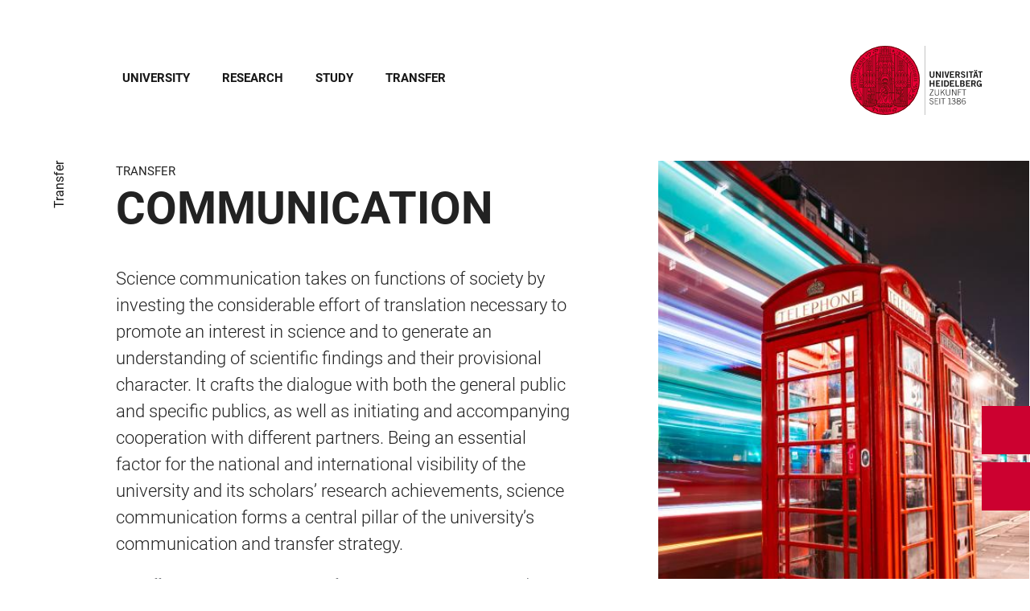

--- FILE ---
content_type: text/html; charset=utf-8
request_url: https://www.uni-heidelberg.de/en/transfer/communication?overlay=search
body_size: 40932
content:
<!DOCTYPE html>
<html lang="en">
  <head>
    <meta charset="utf-8"/>
    <meta name="viewport" content="width=device-width, initial-scale=1"/>
    <meta name="theme-color" content="#000000"/>
    <title data-rh="true">Communication - Heidelberg University</title>
<meta data-rh="true" http-equiv="X-UA-Compatible" content="IE=edge"/>
<meta data-rh="true" name="viewport" content="width=device-width"/>
<meta data-rh="true" charset="UTF-8"/>
<meta data-rh="true" name="title" content="Communication - Heidelberg University"/>
<meta data-rh="true" name="description" content="Science communication takes on functions of society by investing the considerable effort of translation necessary to promote an interest in science and to an of"/>
<meta data-rh="true" name="robots" content="index, follow"/>
<meta data-rh="true" name="referrer" content="origin"/>
<link data-rh="true" rel="icon" href="/assets/favicons/favicon.ico"/>
<link data-rh="true" rel="icon" type="image/png" sizes="16x16" href="/assets/favicons/favicon-16x16.png"/>
<link data-rh="true" rel="icon" type="image/png" sizes="32x32" href="/assets/favicons/favicon-32x32.png"/>
<link data-rh="true" rel="icon" type="image/png" sizes="96x96" href="/assets/favicons/favicon-96x96.png"/>
<link data-rh="true" rel="apple-touch-icon" href="/assets/favicons/older-iPhone.png"/>
<link data-rh="true" rel="apple-touch-icon" sizes="180x180" href="/assets/favicons/iPhone-6-Plus.png"/>
<link data-rh="true" rel="apple-touch-icon" sizes="152x152" href="/assets/favicons/iPad-Retina.png"/>
<link data-rh="true" rel="apple-touch-icon" sizes="167x167" href="/assets/favicons/iPad-Pro.png"/>
<link data-rh="true" rel="canonical" href="https://www.uni-heidelberg.de/en/transfer/communication"/>
<script data-rh="true" type="application/ld+json">{ "@context": "https://schema.org", "@type": "WebSite", "url": "https://backend.uni-heidelberg.de/en", "potentialAction": [{ "@type": "SearchAction", "target": { "@type": "EntryPoint", "urlTemplate": "https://backend.uni-heidelberg.de/en?overlay=search&q={search_term_string}" }, "query-input": "required name=search_term_string" }] }</script>
    <script type="module" crossorigin src="/assets/index-vAkEERGV.js"></script>
    <link rel="stylesheet" crossorigin href="/assets/index-DjTyyTCp.css">
  </head>

  <body >
    <div id="app"><link rel="preload" as="image" href="https://backend.uni-heidelberg.de/sites/default/files/site_logo/icon-symbol-uh-logo-black_1_0.svg"/><meta property="name" content="Home"/><meta property="position" content="1"/><meta property="position" content="2"/><svg class="Hidden_oiUPi"><use xlink:href="#6daccec2_"></use></svg><nav><h2 class="Hidden_JUjMm">Accessibility links</h2><div class="Links_SPe-s"><a href="#mainContent">Jump to main content</a><a aria-haspopup="dialog" aria-current="page" class="active" href="/en/transfer/communication?overlay=menu" data-discover="true">Open Main Navigation</a><a aria-haspopup="dialog" aria-current="page" class="active" href="/en/transfer/communication?overlay=search" data-discover="true">Open Search Form</a></div></nav><header class="HeaderHeight_XM9mx headroom-wrapper"><div style="position:relative;top:0;left:0;right:0;z-index:3;-webkit-transform:translate3D(0, 0, 0);-ms-transform:translate3D(0, 0, 0);transform:translate3D(0, 0, 0)" class="headroom headroom--unfixed"><div class=""><div class="Grid_-uZKp"><div class="Row_L1jGf HeaderHeight_IG5X5 RowDecentral_UWGwE Row_aVLWu"><div role="navigation" class="NavColumn_78P2I NavColumnDecentral_3oVig ColumnMobile_EW6NU ColumnMobile2of6_GlHn1 ColumnTablet_-5r1n ColumnTablet2of6_RJl1I ColumnDesktop_twHjL ColumnDesktop11of14_QUrKo ColumnExtraWide_Tivbn ColumnExtraWide11of14_plkMV"><a aria-label="Open Main Navigation" aria-haspopup="dialog" aria-current="page" class="active" href="/en/transfer/communication?overlay=menu" data-discover="true"><svg class="Icon_oSYvY" aria-hidden="true"><use xlink:href="#6daccec2__icon-target-hamburger"></use></svg></a><a aria-label="Open Search Form" aria-haspopup="dialog" aria-current="page" class="active" href="/en/transfer/communication?overlay=search" data-discover="true"><svg class="Icon_oSYvY" aria-hidden="true"><use xlink:href="#6daccec2__icon-target-search"></use></svg></a><div class="NavWrapper_u3SHO"><ul class="Nav_JY56w ListReset"><li class="NavItem_L-vtO"><a class="LinkDark_3-wss Link_4Ss6E" href="/en/university" data-discover="true">University</a></li><li class="NavItem_L-vtO"><a class="LinkDark_3-wss Link_4Ss6E" href="/en/research" data-discover="true">Research</a></li><li class="NavItem_L-vtO"><a class="LinkDark_3-wss Link_4Ss6E" href="/en/study" data-discover="true">Study</a></li><li class="NavItem_L-vtO"><a class="LinkDark_3-wss Link_4Ss6E" href="/en/transfer" data-discover="true">Transfer</a></li></ul></div></div><div class="LogoColumnDecentral_k-mET ColumnMobile_EW6NU ColumnTablet_-5r1n ColumnDesktop_twHjL ColumnExtraWide_Tivbn"><a href="/en"><img src="https://backend.uni-heidelberg.de/sites/default/files/site_logo/icon-symbol-uh-logo-black_1_0.svg" class="LogoDecentral_cGIwX" alt="Heidelberg University logo"/></a></div></div></div></div></div></header><main style="min-height:0"><div id="mainContent" class="" lang="en"><div class="Wrapper_YZCY8 Breadcrumbs Grid_-uZKp"><div class="Row_aVLWu"><div class="ColumnMobileHide_Az4Y5 ColumnMobile_EW6NU ColumnTablet_-5r1n ColumnDesktopUnhide_lnk4I ColumnDesktop_twHjL ColumnDesktop1of14_TUr3f ColumnExtraWide_Tivbn ColumnExtraWide1of14_6rahe"><nav aria-label="You are here" itemType="http://schema.org/BreadcrumbList" itemScope=""><ul class="List_oLdDY ListReset"><li class="ListItem_2trNn" itemProp="itemListElement" itemScope="" itemType="http://schema.org/ListItem"><a itemProp="item" class="Link_CdFV9 HomeLink_wfu11" href="/en" data-discover="true"><span><svg class="Home_2R9ct" role="img" aria-label="Home" aria-hidden="false"><use xlink:href="#6daccec2__icon-target-home"></use></svg></span></a><svg class="Chevron_trAqj" aria-hidden="true"><use xlink:href="#6daccec2__icon-target-chevron-right"></use></svg></li><li class="ListItem_2trNn" itemProp="itemListElement" itemScope="" itemType="http://schema.org/ListItem"><a itemProp="item" class="Link_CdFV9" href="/en/transfer" data-discover="true"><span itemProp="name">Transfer</span></a></li></ul></nav></div></div></div><div class="Wrapper_esOXa VerticalSpacing Grid_-uZKp"><div class="Row_aVLWu"><div class="ColumnMobile_EW6NU ColumnMobile6of6_cICf1 ColumnTablet_-5r1n ColumnTablet4of6_YRGAb ColumnDesktop_twHjL ColumnDesktop7of14_EX30L ColumnDesktopOffset1of14_Ohwx1 ColumnExtraWide_Tivbn ColumnExtraWide7of14_O2-vW ColumnExtraWideOffset1of14_6jQA-"><h1 class=""><span class="MetaTitle_CEpti BodyFontStyle">Transfer<!-- --> </span><span class="">Communication</span></h1><div class="Row_aVLWu"><div class="ColumnMobile_EW6NU ColumnTablet_-5r1n ColumnDesktop_twHjL ColumnWide_FHpAR ColumnWide6of7_UAv2a ColumnWideOffset1of7_iiyt9 ColumnExtraWide_Tivbn ColumnExtraWide6of7_nsTLF ColumnExtraWideOffset1of7_mmqm-"><p class="Lead_mKi3K LeadText">Science communication takes on functions of society by investing the considerable effort of translation necessary to promote an interest in science and to generate an understanding of scientific findings and their provisional character. It crafts the dialogue with both the general public and specific publics, as well as initiating and accompanying cooperation with different partners. Being an essential factor for the national and international visibility of the university and its scholars’ research achievements, science communication forms a central pillar of the university’s communication and transfer strategy.</p><div><p>With different event and communication formats addressed to the broad public, including the Academic Lunch Break, the Ruperto Carola Lecture Series, or ÜberLebensStrategien, and also through bringing representatives of politics, culture or industry together with scientists and scholars, Heidelberg University aims to connect research expertise and specialist knowledge with the different interest groups. In addition, publications and digital formats – e.g. the multiple prizewinning research magazine “Ruperto Carola”, regular media reporting on current research projects, social media and the university website – promote the communication of scientific content and findings to every sector of society. The central concern of these activities is to make research results fruitful for innovations of all kinds and thereby open up new perspectives for students and early-career researchers.</p>

<p>The Marsilius Kolleg of Heidelberg University has launched the event format “Marsilius kontrovers”, which is an open forum for discussing socially relevant topics with a broad public (e.g. surrogate motherhood, genome-editing, big data in medicine).</p>

<p>The Heidelberg Center for Cultural Heritage (HCCH) or the Heidelberg Center for the Environment (HCE), for example, also enable exchanges at the interface between science and the public. In the last few years, internationally significant exhibitions have been organised in close cooperation with the Reiss Engelhorn Museums in Mannheim, attracting thousands of visitors each time. Members of the university also reach a wide audience with their expert contributions via different media.</p></div></div></div></div><div class="ImageColumn_QzKh9 ColumnMobile_EW6NU ColumnMobile6of6_cICf1 ColumnTablet_-5r1n ColumnTablet2of6_RJl1I ColumnDesktop_twHjL ColumnDesktop5of14_FEcRJ ColumnDesktopOffset1of14_Ohwx1 ColumnExtraWide_Tivbn ColumnExtraWide5of14_8dKsa ColumnExtraWideOffset1of14_6jQA-"><picture class="Image_uPHik FullSize_734Zw Block_Ybjsf BackgroundGrey_PpJr0" id="image-13005-shutterstockcomjakubbarzycki"><source media="all and (min-width: 768px)" type="image/jpeg" sizes="35vw" srcSet="https://backend.uni-heidelberg.de/sites/default/files/styles/img_4_5_aspect_0008/public/2022-06/shutterstock_1281085900_c_Jakub_Barzycki.jpg?h=0d21d5f7&amp;itok=EVN1YfmW 8w, https://backend.uni-heidelberg.de/sites/default/files/styles/img_4_5_aspect_0360/public/2022-06/shutterstock_1281085900_c_Jakub_Barzycki.jpg?h=0d21d5f7&amp;itok=Xj4Dsia5 360w, https://backend.uni-heidelberg.de/sites/default/files/styles/img_4_5_aspect_0540/public/2022-06/shutterstock_1281085900_c_Jakub_Barzycki.jpg?h=0d21d5f7&amp;itok=D97t3Pof 540w, https://backend.uni-heidelberg.de/sites/default/files/styles/img_4_5_aspect_0768/public/2022-06/shutterstock_1281085900_c_Jakub_Barzycki.jpg?h=0d21d5f7&amp;itok=QcMWRLDH 768w, https://backend.uni-heidelberg.de/sites/default/files/styles/img_4_5_aspect_0940/public/2022-06/shutterstock_1281085900_c_Jakub_Barzycki.jpg?h=0d21d5f7&amp;itok=bdcJB_k_ 940w, https://backend.uni-heidelberg.de/sites/default/files/styles/img_4_5_aspect_1072/public/2022-06/shutterstock_1281085900_c_Jakub_Barzycki.jpg?h=0d21d5f7&amp;itok=NbzI093k 1072w"/><source type="image/jpeg" sizes="100vw" srcSet="https://backend.uni-heidelberg.de/sites/default/files/styles/img_4_3_aspect_0008/public/2022-06/shutterstock_1281085900_c_Jakub_Barzycki.jpg?h=0d21d5f7&amp;itok=z7QXi0VX 8w, https://backend.uni-heidelberg.de/sites/default/files/styles/img_4_3_aspect_0375/public/2022-06/shutterstock_1281085900_c_Jakub_Barzycki.jpg?h=0d21d5f7&amp;itok=FfhRV-In 375w, https://backend.uni-heidelberg.de/sites/default/files/styles/img_4_3_aspect_0768/public/2022-06/shutterstock_1281085900_c_Jakub_Barzycki.jpg?h=0d21d5f7&amp;itok=xFbXWL8x 768w, https://backend.uni-heidelberg.de/sites/default/files/styles/img_4_3_aspect_1088/public/2022-06/shutterstock_1281085900_c_Jakub_Barzycki.jpg?h=0d21d5f7&amp;itok=Jw1aVCqf 1088w, https://backend.uni-heidelberg.de/sites/default/files/styles/img_4_3_aspect_1330/public/2022-06/shutterstock_1281085900_c_Jakub_Barzycki.jpg?h=0d21d5f7&amp;itok=83nAwoDh 1330w, https://backend.uni-heidelberg.de/sites/default/files/styles/img_4_3_aspect_1536/public/2022-06/shutterstock_1281085900_c_Jakub_Barzycki.jpg?h=0d21d5f7&amp;itok=9RWBFVit 1536w"/><img src="https://backend.uni-heidelberg.de/sites/default/files/styles/img_4_3_aspect_0375/public/2022-06/shutterstock_1281085900_c_Jakub_Barzycki.jpg?h=0d21d5f7&amp;itok=FfhRV-In" alt="" class="Block_Ybjsf BackgroundImage_By4qs" loading="eager" fetchPriority="high"/></picture></div></div></div><div class="Wrapper_06VSe VerticalSpacing HasTitle_pAQ6m Grid_-uZKp"><div class="Row_aVLWu"><div class="ColumnMobile_EW6NU ColumnMobile6of6_cICf1 ColumnTablet_-5r1n ColumnTablet6of6_0mw8T ColumnDesktop_twHjL ColumnDesktop10of14_SXTbl ColumnDesktopOffset1of14_Ohwx1 ColumnWide_FHpAR ColumnWide10of14_mbC3W ColumnWideOffset2of14_JYHVX ColumnExtraWide_Tivbn ColumnExtraWide10of14_yPwGM ColumnExtraWideOffset2of14_IumtU"><h2 class="Title_fJ3-2 HeadingLeftLine">Research Magazine “Ruperto Carola”</h2></div></div><div class="Row_aVLWu"><div class="Content_-rb7L ContentLeft_HBlPZ ColumnMobile_EW6NU ColumnMobile6of6_cICf1 ColumnTablet_-5r1n ColumnTablet4of6_YRGAb ColumnDesktop_twHjL ColumnDesktop7of14_EX30L ColumnDesktopOffset1of14_Ohwx1 ColumnWide_FHpAR ColumnWide7of14_8yjl7 ColumnWideOffset2of14_JYHVX ColumnExtraWide_Tivbn ColumnExtraWide7of14_O2-vW ColumnExtraWideOffset2of14_IumtU"><div><p>The research magazine “Ruperto Carola” reports on scientific findings and ongoing research projects at Heidelberg University. Each issue of the magazine is dedicated to a socially relevant topic on which Heidelberg researchers present their scientific work across disciplines and subjects. In easy-to-understand language, the authors show the myriad ways in which research is conducted at Heidelberg University.</p>
<p><a class="button link-local" href="/en/press-media/publications/research-magazine">Learn more</a></p></div></div><div class="SubParagraph_1garQ VerticalSpacing ColumnMobile_EW6NU ColumnMobile6of6_cICf1 ColumnTablet_-5r1n ColumnTablet2of6_RJl1I ColumnDesktop_twHjL ColumnDesktop3of14_0lRpx ColumnDesktopOffset1of14_Ohwx1 ColumnWide_FHpAR ColumnWide3of14_1Yxeq ColumnWideOffset1of14_ZAyBe ColumnExtraWide_Tivbn ColumnExtraWide3of14_cLqv5 ColumnExtraWideOffset1of14_6jQA-"><figure class="SingleFigure_uOKD-"><div class="ThumbnailWrapper_sOcph"><picture><img src="https://backend.uni-heidelberg.de/sites/default/files/styles/img_free_aspect_0005/public/2025-07/unihei_mag26_aup_cover.jpg?itok=Dv9DVmCW" alt="RuCa Ausgabe 26 – Cover" sizes="(min-width: 120em) 720px, (min-width: 90em) 38vw, (min-width: 64em) 40vw, (min-width: 48em) 93vw, 95vw" srcSet="https://backend.uni-heidelberg.de/sites/default/files/styles/img_free_aspect_0005/public/2025-07/unihei_mag26_aup_cover.jpg?itok=Dv9DVmCW 5w" class="Block_Ybjsf Image_WpVVb Loading_z64C5 Thumbnail_eQxrF BackgroundGrey_PpJr0" loading="lazy" fetchPriority="low"/></picture></div><figcaption aria-hidden="true" class="ImageCaptionLink_lTvll Caption"><span>© AI / Midjourney</span></figcaption></figure></div></div></div><div class="Wrapper_06VSe VerticalSpacing HasTitle_pAQ6m Grid_-uZKp"><div class="Row_aVLWu"><div class="ColumnMobile_EW6NU ColumnMobile6of6_cICf1 ColumnTablet_-5r1n ColumnTablet6of6_0mw8T ColumnDesktop_twHjL ColumnDesktop10of14_SXTbl ColumnDesktopOffset1of14_Ohwx1 ColumnWide_FHpAR ColumnWide10of14_mbC3W ColumnWideOffset2of14_JYHVX ColumnExtraWide_Tivbn ColumnExtraWide10of14_yPwGM ColumnExtraWideOffset2of14_IumtU"><h2 class="Title_fJ3-2 HeadingLeftLine">Nature Marsilius Visiting Professorship</h2></div></div><div class="Row_aVLWu"><div class="Content_-rb7L ContentLeft_HBlPZ ColumnMobile_EW6NU ColumnMobile6of6_cICf1 ColumnTablet_-5r1n ColumnTablet4of6_YRGAb ColumnDesktop_twHjL ColumnDesktop7of14_EX30L ColumnDesktopOffset1of14_Ohwx1 ColumnWide_FHpAR ColumnWide7of14_8yjl7 ColumnWideOffset2of14_JYHVX ColumnExtraWide_Tivbn ColumnExtraWide7of14_O2-vW ColumnExtraWideOffset2of14_IumtU"><div><p>In cooperation with the Veranstaltungsforum of the Holtzbrinck Publishing Group and the Klaus Tschira Foundation, the Nature Marsilius Visiting Professorship for Science Communication was established at the Marsilius Kolleg. As experts in science communication and quality journalism, each of the visiting professors shares with young scientists how to best communicate their research results to a widely diverse public. The Nature Marsilius Visiting Professorship is intended to sharpen awareness of the growing importance of good science communication. The visiting professorship aids society in shaping the future through science.</p>
<p><a class="button link-local" href="/en/transfer/communication/nature-marsilius-visiting-professorship">Learn more</a></p></div></div><div class="SubParagraph_1garQ VerticalSpacing ColumnMobile_EW6NU ColumnMobile6of6_cICf1 ColumnTablet_-5r1n ColumnTablet2of6_RJl1I ColumnDesktop_twHjL ColumnDesktop3of14_0lRpx ColumnDesktopOffset1of14_Ohwx1 ColumnWide_FHpAR ColumnWide3of14_1Yxeq ColumnWideOffset1of14_ZAyBe ColumnExtraWide_Tivbn ColumnExtraWide3of14_cLqv5 ColumnExtraWideOffset1of14_6jQA-"><figure class="SingleFigure_uOKD-"><div class="ThumbnailWrapper_sOcph"><picture><img src="https://backend.uni-heidelberg.de/sites/default/files/styles/img_3_4_aspect_0006/public/2025-11/portrait_vanessa_vu_-_credit_peter_rigaud.jpg?h=6bf1ddb7&amp;itok=etaykI80" alt="Porträt Vanessa Vu" sizes="(min-width: 120em) 720px, (min-width: 90em) 38vw, (min-width: 64em) 40vw, (min-width: 48em) 93vw, 95vw" srcSet="https://backend.uni-heidelberg.de/sites/default/files/styles/img_3_4_aspect_0006/public/2025-11/portrait_vanessa_vu_-_credit_peter_rigaud.jpg?h=6bf1ddb7&amp;itok=etaykI80 6w" class="Block_Ybjsf Image_WpVVb Loading_z64C5 Thumbnail_eQxrF BackgroundGrey_PpJr0" loading="lazy" fetchPriority="low"/></picture></div><figcaption aria-hidden="true" class="ImageCaptionLink_lTvll Caption"><span>Vanessa Vu | © Peter Rigaud</span></figcaption></figure></div></div></div><div class="Wrapper_06VSe VerticalSpacing HasTitle_pAQ6m Grid_-uZKp"><div class="Row_aVLWu"><div class="ColumnMobile_EW6NU ColumnMobile6of6_cICf1 ColumnTablet_-5r1n ColumnTablet6of6_0mw8T ColumnDesktop_twHjL ColumnDesktop10of14_SXTbl ColumnDesktopOffset1of14_Ohwx1 ColumnWide_FHpAR ColumnWide10of14_mbC3W ColumnWideOffset2of14_JYHVX ColumnExtraWide_Tivbn ColumnExtraWide10of14_yPwGM ColumnExtraWideOffset2of14_IumtU"><h2 class="Title_fJ3-2 HeadingLeftLine">SCIENCE AND THE ARTS</h2></div></div><div class="Row_aVLWu"><div class="Content_-rb7L ContentLeft_HBlPZ ColumnMobile_EW6NU ColumnMobile6of6_cICf1 ColumnTablet_-5r1n ColumnTablet4of6_YRGAb ColumnDesktop_twHjL ColumnDesktop7of14_EX30L ColumnDesktopOffset1of14_Ohwx1 ColumnWide_FHpAR ColumnWide7of14_8yjl7 ColumnWideOffset2of14_JYHVX ColumnExtraWide_Tivbn ColumnExtraWide7of14_O2-vW ColumnExtraWideOffset2of14_IumtU"><div><p>Researchers at Heidelberg University are working from different disciplinary perspectives on the interaction of science and the arts, as well as synergies resulting from the interplay of these two areas. The central concern of their respective activities is to open up new angles on current academic issues and, in particular, to strengthen the dialogue with a wider public and defined sub-publics.&nbsp;On the initiative of the Rectorate’s Communications and Marketing (KuM) department, a round table has been set up so that researchers at Heidelberg University and other actors can share views and information on the interface between science and the arts, and current projects in this field.</p>
<p><a class="button link-local" href="/en/transfer/communication/science-and-the-arts">Learn more</a></p></div></div><div class="SubParagraph_1garQ VerticalSpacing ColumnMobile_EW6NU ColumnMobile6of6_cICf1 ColumnTablet_-5r1n ColumnTablet2of6_RJl1I ColumnDesktop_twHjL ColumnDesktop3of14_0lRpx ColumnDesktopOffset1of14_Ohwx1 ColumnWide_FHpAR ColumnWide3of14_1Yxeq ColumnWideOffset1of14_ZAyBe ColumnExtraWide_Tivbn ColumnExtraWide3of14_cLqv5 ColumnExtraWideOffset1of14_6jQA-"><figure class="SingleFigure_uOKD-"><div class="ThumbnailWrapper_sOcph"><picture><img src="https://backend.uni-heidelberg.de/sites/default/files/styles/img_free_aspect_0005/public/2023-02/Omen_7.jpg?itok=yZbDNTM2" alt="Wandgemälde Metropolink" sizes="(min-width: 120em) 720px, (min-width: 90em) 38vw, (min-width: 64em) 40vw, (min-width: 48em) 93vw, 95vw" srcSet="https://backend.uni-heidelberg.de/sites/default/files/styles/img_free_aspect_0005/public/2023-02/Omen_7.jpg?itok=yZbDNTM2 5w" class="Block_Ybjsf Image_WpVVb Loading_z64C5 Thumbnail_eQxrF BackgroundGrey_PpJr0" loading="lazy" fetchPriority="low"/></picture></div><figcaption aria-hidden="true" class="ImageCaptionLink_lTvll Caption"><span>© Edgar Flores / Saner</span></figcaption></figure></div></div></div><div class="Wrapper_D9nZz VerticalSpacing"><div class="Grid_-uZKp"><div class="Row_aVLWu"><div class="ColumnMobile_EW6NU ColumnMobile6of6_cICf1 ColumnTablet_-5r1n ColumnTablet6of6_0mw8T ColumnDesktop_twHjL ColumnDesktop12of14_0J1Ww ColumnDesktopOffset1of14_Ohwx1 ColumnExtraWide_Tivbn ColumnExtraWide12of14_xzz0G ColumnExtraWideOffset1of14_6jQA-"><h2 class="Title_F2shv HeadingLeftLine">Lecture Series</h2><div class="Row_aVLWu"><div class="Column_2buEr ColumnMobile_EW6NU ColumnMobile6of6_cICf1 ColumnTablet_-5r1n ColumnTablet6of6_0mw8T ColumnDesktop_twHjL ColumnDesktop8of12_ZgXVC ColumnExtraWide_Tivbn ColumnExtraWide8of12_ahVPp"><a class="Link_KRRdz Link_2IJV6 link-local" href="/en/node/21786" data-discover="true"><div class="ThumbnailWrapper_sOcph"><picture class="ImageWrapper_-NIqV Loading_z64C5 Thumbnail_eQxrF Block_Ybjsf BackgroundGrey_PpJr0"><source media="all and (min-width: 768px)" type="image/png" sizes="(min-width: 120em) 1680px, (min-width: 90em) 88vw, (min-width: 64em) 92vw, 93vw" srcSet="https://backend.uni-heidelberg.de/sites/default/files/styles/img_16_9_aspect_0016/public/2020-04/heionline_5.png?h=6bde3113&amp;itok=AcWMbjTN 16w"/><source type="image/png" sizes="95vw" srcSet="https://backend.uni-heidelberg.de/sites/default/files/styles/img_3_2_aspect_0006/public/2020-04/heionline_5.png?h=6bde3113&amp;itok=VMh7xZjU 6w"/><img src="https://backend.uni-heidelberg.de/sites/default/files/styles/img_3_2_aspect_0006/public/2020-04/heionline_5.png?h=6bde3113&amp;itok=VMh7xZjU" alt="" class="Block_Ybjsf" loading="lazy" fetchPriority="low"/></picture></div><div class="ContentWrapper_tEcpj ContentWrapper_uG2xI"><div class="DateLine_qL9Ab DateLine_dfUyv DateLine">Lectures, Discussion Panels and Podcasts</div><h3 class="Title_z24gg Title_CC4Ap">Heidelberg Discourse About University Research in Digital Formats</h3></div></a></div></div><div class="Row_aVLWu"><div class="Column_2buEr ColumnMobile_EW6NU ColumnMobile6of6_cICf1 ColumnTablet_-5r1n ColumnTablet2of6_RJl1I ColumnDesktop_twHjL ColumnDesktop4of12_fYUIS ColumnExtraWide_Tivbn ColumnExtraWide4of12_nWWNN"><div class="LinkAbsoluteWrapper_zewus"><a class="Link_Msi0- Link_2IJV6 LinkAbsolute_VYJXu link-local" href="/en/node/2988" data-discover="true"></a><div class="ContentWrapper_nESVJ ContentWrapper_uG2xI"><div class="DateLine_Xw9IR DateLine_dfUyv DateLine">focal themes</div><h3 class="Title_-rp-z Title_CC4Ap">Ruperto Carola Lecture Series</h3><div class="Description_RZx6J"><p>With its concept of focal themes, Heidelberg University will in future, on a twice-yearly basis, present socially relevant research topics in different formats to the general public. The offerings include the Ruperto Carola lecture series and the “Ruperto Carola” research magazine.</p>
</div></div></div></div><div class="Column_2buEr ColumnMobile_EW6NU ColumnMobile6of6_cICf1 ColumnTablet_-5r1n ColumnTablet2of6_RJl1I ColumnDesktop_twHjL ColumnDesktop4of12_fYUIS ColumnExtraWide_Tivbn ColumnExtraWide4of12_nWWNN"><div class="LinkAbsoluteWrapper_zewus"><a class="Link_Msi0- Link_2IJV6 LinkAbsolute_VYJXu link-local" href="/en/node/14181" data-discover="true"></a><div class="ContentWrapper_nESVJ ContentWrapper_uG2xI"><div class="DateLine_Xw9IR DateLine_dfUyv DateLine">Short Lectures</div><h3 class="Title_-rp-z Title_CC4Ap">Academic Lunch Break</h3><div class="Description_RZx6J"><p>These fifteen-minute lectures are given far from the lecture hall in the unique atmosphere of the Peterskirche – entertaining, informative, and above all easy to understand. A question and discussion round follows.</p>
</div></div></div></div><div class="Column_2buEr ColumnMobile_EW6NU ColumnMobile6of6_cICf1 ColumnTablet_-5r1n ColumnTablet2of6_RJl1I ColumnDesktop_twHjL ColumnDesktop4of12_fYUIS ColumnExtraWide_Tivbn ColumnExtraWide4of12_nWWNN"><div class="LinkAbsoluteWrapper_zewus"><a href="https://www.marsilius-kolleg.uni-heidelberg.de/public_activities/marsilius_kontrovers_en.html" class="Link_Msi0- Link_2IJV6 LinkAbsolute_VYJXu link-external" target="_blank"></a><div class="ContentWrapper_nESVJ ContentWrapper_uG2xI"><div class="DateLine_Xw9IR DateLine_dfUyv DateLine">Lecture Series</div><h3 class="Title_-rp-z Title_CC4Ap">Marsilius kontrovers</h3><div class="Description_RZx6J"><p>The "Marsilius kontrovers" series is designed to bring greater public awareness to interdisciplinary research issues of social relevance. Topics addressed in past years include surrogacy, genome editing, big data in medicine, and development aid.</p>
</div></div></div></div></div><div class="Row_aVLWu"><div class="Column_2buEr ColumnMobile_EW6NU ColumnMobile6of6_cICf1 ColumnTablet_-5r1n ColumnTablet2of6_RJl1I ColumnDesktop_twHjL ColumnDesktop4of12_fYUIS ColumnExtraWide_Tivbn ColumnExtraWide4of12_nWWNN"><div class="LinkAbsoluteWrapper_zewus"><a class="Link_Msi0- Link_2IJV6 LinkAbsolute_VYJXu link-local" href="/en/node/5232" data-discover="true"></a><div class="ContentWrapper_nESVJ ContentWrapper_uG2xI"><div class="DateLine_Xw9IR DateLine_dfUyv DateLine">Lecture Series</div><h3 class="Title_-rp-z Title_CC4Ap">ÜberLebensStrategien</h3><div class="Description_RZx6J"><p>The "ÜberLebensStrategien" lecture series is a joint project of the Rhein-Neckar-Zeitung (RNZ) and the Heidelberg Collaborative Research Centres working in the life sciences. The editors from the Heidelberg newspaper's editorial office pose questions on the research topics presented, the researchers involved, and the methods used.</p>
</div></div></div></div><div class="Column_2buEr ColumnMobile_EW6NU ColumnMobile6of6_cICf1 ColumnTablet_-5r1n ColumnTablet2of6_RJl1I ColumnDesktop_twHjL ColumnDesktop4of12_fYUIS ColumnExtraWide_Tivbn ColumnExtraWide4of12_nWWNN"><div class="LinkAbsoluteWrapper_zewus"><a class="Link_Msi0- Link_2IJV6 LinkAbsolute_VYJXu link-local" href="/en/node/32725" data-discover="true"></a><div class="ContentWrapper_nESVJ ContentWrapper_uG2xI"><div class="DateLine_Xw9IR DateLine_dfUyv DateLine">hei_ONLINE</div><h3 class="Title_-rp-z Title_CC4Ap">Kids’ Uni</h3><div class="Description_RZx6J"><p>Kids’ Uni is a programme of the “Young University”, which offers children and young people the opportunity to gain their first experience with science and research through attending lectures and workshops. In the 2021 summer semester, the Kids’ Uni organised a virtual tour of discovery through Ruperto Carola designed for school children from the age of eight.</p>
</div></div></div></div><div class="Column_2buEr ColumnMobile_EW6NU ColumnMobile6of6_cICf1 ColumnTablet_-5r1n ColumnTablet2of6_RJl1I ColumnDesktop_twHjL ColumnDesktop4of12_fYUIS ColumnExtraWide_Tivbn ColumnExtraWide4of12_nWWNN"><div class="LinkAbsoluteWrapper_zewus"><a href="https://bertalanffy-live.de/wissenschaft-leben/" class="Link_Msi0- Link_2IJV6 LinkAbsolute_VYJXu link-external" target="_blank"></a><div class="ContentWrapper_nESVJ ContentWrapper_uG2xI"><div class="DateLine_Xw9IR DateLine_dfUyv DateLine">Centre for Organismal Studies</div><h3 class="Title_-rp-z Title_CC4Ap">wissenschaft.leben</h3><div class="Description_RZx6J"><p>Scientists are reporting on their current research projects in the life sciences in the lecture series “wissenschaft.leben”, their aim being to increase awareness of the importance of basic research in society. The project coordinated at the Centre for Organismal Studies (COS) comprises panel discussions and video podcasts and is meant for the general public.</p>
</div></div></div></div></div><a href="https://www.uni-heidelberg.de/termine/" class="CTAButton_MMIOE button link-external" target="_blank">Event Calendar of Heidelberg University</a></div></div></div></div><div class="Wrapper_D9nZz VerticalSpacing"><div class="Grid_-uZKp"><div class="Row_aVLWu"><div class="ColumnMobile_EW6NU ColumnMobile6of6_cICf1 ColumnTablet_-5r1n ColumnTablet6of6_0mw8T ColumnDesktop_twHjL ColumnDesktop12of14_0J1Ww ColumnDesktopOffset1of14_Ohwx1 ColumnExtraWide_Tivbn ColumnExtraWide12of14_xzz0G ColumnExtraWideOffset1of14_6jQA-"><h2 class="HiddenTitle_Euy2A">Links</h2><div class="Row_aVLWu"><div class="Column_2buEr ColumnMobile_EW6NU ColumnMobile6of6_cICf1 ColumnTablet_-5r1n ColumnTablet3of6_D0MVa ColumnDesktop_twHjL ColumnDesktop6of12_z2bL2 ColumnExtraWide_Tivbn ColumnExtraWide6of12_R-ALp"><a class="Link_Z49AE Link_2IJV6 link-local" href="/en/transfer/service-transfer/communication-services" data-discover="true"><div class="ThumbnailWrapper_sOcph"><picture class="ImageWrapper_f89H2 Loading_z64C5 Thumbnail_eQxrF Block_Ybjsf BackgroundGrey_PpJr0"><source media="all and (min-width: 768px)" type="image/jpeg" sizes="(min-width: 120em) 720px, (min-width: 90em) 38vw, (min-width: 64em) 40vw, 47vw" srcSet="https://backend.uni-heidelberg.de/sites/default/files/styles/img_16_9_aspect_0016/public/2018-06/uberlebensstrategien_schmerz_1.jpg?h=9c71c972&amp;itok=MJ5U4htP 16w"/><source type="image/jpeg" sizes="95vw" srcSet="https://backend.uni-heidelberg.de/sites/default/files/styles/img_16_9_aspect_0016/public/2018-06/uberlebensstrategien_schmerz_1.jpg?h=9c71c972&amp;itok=MJ5U4htP 16w"/><img src="https://backend.uni-heidelberg.de/sites/default/files/styles/img_16_9_aspect_0016/public/2018-06/uberlebensstrategien_schmerz_1.jpg?h=9c71c972&amp;itok=MJ5U4htP" alt="" class="Block_Ybjsf BackgroundImage_By4qs" loading="lazy" fetchPriority="low"/></picture></div><div class="ContentWrapper_4Hsm9 ContentWrapper_uG2xI"><div class="DateLine_K8GjN DateLine_dfUyv DateLine">Communication</div><h3 class="Title_BwqNv Title_CC4Ap">Communication Services</h3></div></a></div></div></div></div></div></div><div class="Wrapper_D9nZz VerticalSpacing"><div class="Grid_-uZKp"><div class="Row_aVLWu"><div class="ColumnMobile_EW6NU ColumnMobile6of6_cICf1 ColumnTablet_-5r1n ColumnTablet6of6_0mw8T ColumnDesktop_twHjL ColumnDesktop12of14_0J1Ww ColumnDesktopOffset1of14_Ohwx1 ColumnExtraWide_Tivbn ColumnExtraWide12of14_xzz0G ColumnExtraWideOffset1of14_6jQA-"><h2 class="Title_F2shv HeadingLeftLine">Networks and Exchange</h2><div class="Row_aVLWu"><div class="Column_2buEr ColumnMobile_EW6NU ColumnMobile6of6_cICf1 ColumnTablet_-5r1n ColumnTablet3of6_D0MVa ColumnDesktop_twHjL ColumnDesktop6of12_z2bL2 ColumnExtraWide_Tivbn ColumnExtraWide6of12_R-ALp"><div class="LinkAbsoluteWrapper_zewus"><a href="https://www.rhein-neckar.ihk24.de/" class="Link_Msi0- Link_2IJV6 LinkAbsolute_VYJXu link-external" target="_blank"></a><div class="ContentWrapper_nESVJ ContentWrapper_uG2xI"><div class="DateLine_Xw9IR DateLine_dfUyv DateLine">University</div><h3 class="Title_-rp-z Title_CC4Ap">Heidelberg Chamber of Industry and Commerce (IHK) Evening</h3><div class="Description_RZx6J"><p>This joint event held by the IHK Rhine-Neckar and Heidelberg University brings together business and science. The Heidelberg Evening includes lectures as well as an opportunity to exchange views.</p>
</div></div></div></div><div class="Column_2buEr ColumnMobile_EW6NU ColumnMobile6of6_cICf1 ColumnTablet_-5r1n ColumnTablet3of6_D0MVa ColumnDesktop_twHjL ColumnDesktop6of12_z2bL2 ColumnExtraWide_Tivbn ColumnExtraWide6of12_R-ALp"><div class="LinkAbsoluteWrapper_zewus"><a href="https://www.bv-forum.de/home.html" class="Link_Msi0- Link_2IJV6 LinkAbsolute_VYJXu link-external" target="_blank"></a><div class="ContentWrapper_nESVJ ContentWrapper_uG2xI"><div class="DateLine_Xw9IR DateLine_dfUyv DateLine">Heidelberg Collaboratory for Image Processing</div><h3 class="Title_-rp-z Title_CC4Ap">Heidelberg Collaboratory for Image Processing</h3><div class="Description_RZx6J"><p>The Heidelberg Image Processing Forum is a forum for further education and the exchange of information between universities, research institutes and industry. With lectures by representatives from science and industry, it offers regular insights into current research and development topics.</p>
</div></div></div></div></div><div class="Row_aVLWu"><div class="Column_2buEr ColumnMobile_EW6NU ColumnMobile6of6_cICf1 ColumnTablet_-5r1n ColumnTablet2of6_RJl1I ColumnDesktop_twHjL ColumnDesktop4of12_fYUIS ColumnExtraWide_Tivbn ColumnExtraWide4of12_nWWNN"><div class="LinkAbsoluteWrapper_zewus"><a href="http://www.kip.uni-heidelberg.de/rhein-neckar/gespraechskreis" class="Link_Msi0- Link_2IJV6 LinkAbsolute_VYJXu link-external" target="_blank"></a><div class="ContentWrapper_nESVJ ContentWrapper_uG2xI"><div class="DateLine_Xw9IR DateLine_dfUyv DateLine">Kirchhoff-Institute for Physics</div><h3 class="Title_-rp-z Title_CC4Ap">Physics Research Discussion Group Rhine-Neckar</h3><div class="Description_RZx6J"><p>Two times a year this discussion group provides scientists from industry and universities in the region a forum to discuss their research and development work in the field of physics and to support collaboration on projects that are nearing practical application.</p>
</div></div></div></div><div class="Column_2buEr ColumnMobile_EW6NU ColumnMobile6of6_cICf1 ColumnTablet_-5r1n ColumnTablet2of6_RJl1I ColumnDesktop_twHjL ColumnDesktop4of12_fYUIS ColumnExtraWide_Tivbn ColumnExtraWide4of12_nWWNN"><div class="LinkAbsoluteWrapper_zewus"><a href="http://www.mathcomp.uni-heidelberg.de/knowledge-transfer-platform/modellierungstag/" class="Link_Msi0- Link_2IJV6 LinkAbsolute_VYJXu link-external" target="_blank"></a><div class="ContentWrapper_nESVJ ContentWrapper_uG2xI"><div class="DateLine_Xw9IR DateLine_dfUyv DateLine">HGS MathComp</div><h3 class="Title_-rp-z Title_CC4Ap">Rhine-Neckar Modelling Day</h3><div class="Description_RZx6J"><p>Modelling Day brings together practitioners and scientists to discuss innovations and modelling approaches in physics research as well as to share experiences. The Heidelberg Graduate School of Mathematical and Computational Methods for the Sciences co-organises the event.</p>
</div></div></div></div><div class="Column_2buEr ColumnMobile_EW6NU ColumnMobile6of6_cICf1 ColumnTablet_-5r1n ColumnTablet2of6_RJl1I ColumnDesktop_twHjL ColumnDesktop4of12_fYUIS ColumnExtraWide_Tivbn ColumnExtraWide4of12_nWWNN"><div class="LinkAbsoluteWrapper_zewus"><a href="https://www.geonet-mrn.de/portal/fep/de/dt.jsp" class="Link_Msi0- Link_2IJV6 LinkAbsolute_VYJXu link-external" target="_blank"></a><div class="ContentWrapper_nESVJ ContentWrapper_uG2xI"><div class="DateLine_Xw9IR DateLine_dfUyv DateLine">GeoNet.MRN</div><h3 class="Title_-rp-z Title_CC4Ap">Geoinformation Network of the Rhine-Neckar Metropolitan Region, GeoNet.MRN</h3><div class="Description_RZx6J"><p>The GeoNet.MRN Network is an association of various firms, organisations, university research institutions and municipalities in the greater Rhine-Neckar region that addresses regional topics of concern in which geoinformation is key.&nbsp;</p>
</div></div></div></div></div></div></div></div></div><div class="Wrapper_D9nZz VerticalSpacing"><div class="Grid_-uZKp"><div class="Row_aVLWu"><div class="ColumnMobile_EW6NU ColumnMobile6of6_cICf1 ColumnTablet_-5r1n ColumnTablet6of6_0mw8T ColumnDesktop_twHjL ColumnDesktop12of14_0J1Ww ColumnDesktopOffset1of14_Ohwx1 ColumnExtraWide_Tivbn ColumnExtraWide12of14_xzz0G ColumnExtraWideOffset1of14_6jQA-"><h2 class="Title_F2shv HeadingLeftLine">Places of exchange</h2><div class="Row_aVLWu"><div class="Column_2buEr ColumnMobile_EW6NU ColumnMobile6of6_cICf1 ColumnTablet_-5r1n ColumnTablet2of6_RJl1I ColumnDesktop_twHjL ColumnDesktop4of12_fYUIS ColumnExtraWide_Tivbn ColumnExtraWide4of12_nWWNN"><a href="https://www.marsilius-kolleg.uni-heidelberg.de/index-en.html" class="Link_Z49AE Link_2IJV6 link-external" target="_blank"><div class="ThumbnailWrapper_sOcph"><picture class="ImageWrapper_f89H2 Loading_z64C5 Thumbnail_eQxrF Block_Ybjsf BackgroundGrey_PpJr0"><source media="all and (min-width: 768px)" type="image/jpeg" sizes="(min-width: 120em) 720px, (min-width: 90em) 38vw, (min-width: 64em) 40vw, 47vw" srcSet="https://backend.uni-heidelberg.de/sites/default/files/styles/img_16_9_aspect_0016/public/2018-09/bilder-576183-593545-original.jpg?h=e2591f5f&amp;itok=RqmL1_Q- 16w"/><source type="image/jpeg" sizes="95vw" srcSet="https://backend.uni-heidelberg.de/sites/default/files/styles/img_16_9_aspect_0016/public/2018-09/bilder-576183-593545-original.jpg?h=e2591f5f&amp;itok=RqmL1_Q- 16w"/><img src="https://backend.uni-heidelberg.de/sites/default/files/styles/img_16_9_aspect_0016/public/2018-09/bilder-576183-593545-original.jpg?h=e2591f5f&amp;itok=RqmL1_Q-" alt="" class="Block_Ybjsf BackgroundImage_By4qs" loading="lazy" fetchPriority="low"/></picture></div><div class="ContentWrapper_4Hsm9 ContentWrapper_uG2xI"><div class="DateLine_K8GjN DateLine_dfUyv DateLine">Institutions</div><h3 class="Title_BwqNv Title_CC4Ap">Marsilius-College Heidelberg</h3></div></a></div><div class="Column_2buEr ColumnMobile_EW6NU ColumnMobile6of6_cICf1 ColumnTablet_-5r1n ColumnTablet2of6_RJl1I ColumnDesktop_twHjL ColumnDesktop4of12_fYUIS ColumnExtraWide_Tivbn ColumnExtraWide4of12_nWWNN"><a href="https://www.uni-heidelberg.de/einrichtungen/iwh/index_engl.html" class="Link_Z49AE Link_2IJV6 link-external" target="_blank"><div class="ThumbnailWrapper_sOcph"><picture class="ImageWrapper_f89H2 Loading_z64C5 Thumbnail_eQxrF Block_Ybjsf BackgroundGrey_PpJr0"><source media="all and (min-width: 768px)" type="image/jpeg" sizes="(min-width: 120em) 720px, (min-width: 90em) 38vw, (min-width: 64em) 40vw, 47vw" srcSet="https://backend.uni-heidelberg.de/sites/default/files/styles/img_16_9_aspect_0016/public/2018-09/bilder-372044-384817-original.jpg?h=c83e5ead&amp;itok=3r03iaSd 16w"/><source type="image/jpeg" sizes="95vw" srcSet="https://backend.uni-heidelberg.de/sites/default/files/styles/img_16_9_aspect_0016/public/2018-09/bilder-372044-384817-original.jpg?h=c83e5ead&amp;itok=3r03iaSd 16w"/><img src="https://backend.uni-heidelberg.de/sites/default/files/styles/img_16_9_aspect_0016/public/2018-09/bilder-372044-384817-original.jpg?h=c83e5ead&amp;itok=3r03iaSd" alt="" class="Block_Ybjsf BackgroundImage_By4qs" loading="lazy" fetchPriority="low"/></picture></div><div class="ContentWrapper_4Hsm9 ContentWrapper_uG2xI"><div class="DateLine_K8GjN DateLine_dfUyv DateLine">Institutions</div><h3 class="Title_BwqNv Title_CC4Ap">International Academic Forum Heidelberg (IWH) </h3></div></a></div><div class="Column_2buEr ColumnMobile_EW6NU ColumnMobile6of6_cICf1 ColumnTablet_-5r1n ColumnTablet2of6_RJl1I ColumnDesktop_twHjL ColumnDesktop4of12_fYUIS ColumnExtraWide_Tivbn ColumnExtraWide4of12_nWWNN"><a href="https://www.hca.uni-heidelberg.de/index_en.html" class="Link_Z49AE Link_2IJV6 link-external" target="_blank"><div class="ThumbnailWrapper_sOcph"><picture class="ImageWrapper_f89H2 Loading_z64C5 Thumbnail_eQxrF Block_Ybjsf BackgroundGrey_PpJr0"><source media="all and (min-width: 768px)" type="image/jpeg" sizes="(min-width: 120em) 720px, (min-width: 90em) 38vw, (min-width: 64em) 40vw, 47vw" srcSet="https://backend.uni-heidelberg.de/sites/default/files/styles/img_16_9_aspect_0016/public/2019-01/DSCN1339.JPG?h=71d584ac&amp;itok=RBoyl4iz 16w"/><source type="image/jpeg" sizes="95vw" srcSet="https://backend.uni-heidelberg.de/sites/default/files/styles/img_16_9_aspect_0016/public/2019-01/DSCN1339.JPG?h=71d584ac&amp;itok=RBoyl4iz 16w"/><img src="https://backend.uni-heidelberg.de/sites/default/files/styles/img_16_9_aspect_0016/public/2019-01/DSCN1339.JPG?h=71d584ac&amp;itok=RBoyl4iz" alt="" class="Block_Ybjsf BackgroundImage_By4qs" loading="lazy" fetchPriority="low"/></picture></div><div class="ContentWrapper_4Hsm9 ContentWrapper_uG2xI"><div class="DateLine_K8GjN DateLine_dfUyv DateLine">Institutions</div><h3 class="Title_BwqNv Title_CC4Ap">Heidelberg Center for American Studies</h3></div></a></div></div><a class="CTAButton_MMIOE button link-local" href="/en/institutions/institution-search" data-discover="true">Location Maps of Facilities</a></div></div></div></div><div class="Wrapper_D9nZz VerticalSpacing"><div class="Grid_-uZKp"><div class="Row_aVLWu"><div class="ColumnMobile_EW6NU ColumnMobile6of6_cICf1 ColumnTablet_-5r1n ColumnTablet6of6_0mw8T ColumnDesktop_twHjL ColumnDesktop12of14_0J1Ww ColumnDesktopOffset1of14_Ohwx1 ColumnExtraWide_Tivbn ColumnExtraWide12of14_xzz0G ColumnExtraWideOffset1of14_6jQA-"><h2 class="Title_F2shv HeadingLeftLine">Museums &amp; Collections</h2><div class="Row_aVLWu"><div class="Column_2buEr ColumnMobile_EW6NU ColumnMobile6of6_cICf1 ColumnTablet_-5r1n ColumnTablet2of6_RJl1I ColumnDesktop_twHjL ColumnDesktop4of12_fYUIS ColumnExtraWide_Tivbn ColumnExtraWide4of12_nWWNN"><a href="https://www.uni-heidelberg.de/institutions/museums/universitymuseum.html" class="Link_Z49AE Link_2IJV6 link-external" target="_blank"><div class="ThumbnailWrapper_sOcph"><picture class="ImageWrapper_f89H2 Loading_z64C5 Thumbnail_eQxrF Block_Ybjsf BackgroundGrey_PpJr0"><source media="all and (min-width: 768px)" type="image/jpeg" sizes="(min-width: 120em) 720px, (min-width: 90em) 38vw, (min-width: 64em) 40vw, 47vw" srcSet="https://backend.uni-heidelberg.de/sites/default/files/styles/img_16_9_aspect_0016/public/2018-09/dscn1541.jpg?h=91dd4b24&amp;itok=l3XI8M4f 16w"/><source type="image/jpeg" sizes="95vw" srcSet="https://backend.uni-heidelberg.de/sites/default/files/styles/img_16_9_aspect_0016/public/2018-09/dscn1541.jpg?h=91dd4b24&amp;itok=l3XI8M4f 16w"/><img src="https://backend.uni-heidelberg.de/sites/default/files/styles/img_16_9_aspect_0016/public/2018-09/dscn1541.jpg?h=91dd4b24&amp;itok=l3XI8M4f" alt="" class="Block_Ybjsf BackgroundImage_By4qs" loading="lazy" fetchPriority="low"/></picture></div><div class="ContentWrapper_4Hsm9 ContentWrapper_uG2xI"><div class="DateLine_K8GjN DateLine_dfUyv DateLine">History</div><h3 class="Title_BwqNv Title_CC4Ap">University Museum</h3></div></a></div><div class="Column_2buEr ColumnMobile_EW6NU ColumnMobile6of6_cICf1 ColumnTablet_-5r1n ColumnTablet2of6_RJl1I ColumnDesktop_twHjL ColumnDesktop4of12_fYUIS ColumnExtraWide_Tivbn ColumnExtraWide4of12_nWWNN"><a href="https://www.uni-heidelberg.de/einrichtungen/museen/aegyptologie.html" class="Link_Z49AE Link_2IJV6 link-external" target="_blank"><div class="ThumbnailWrapper_sOcph"><picture class="ImageWrapper_f89H2 Loading_z64C5 Thumbnail_eQxrF Block_Ybjsf BackgroundGrey_PpJr0"><source media="all and (min-width: 768px)" type="image/jpeg" sizes="(min-width: 120em) 720px, (min-width: 90em) 38vw, (min-width: 64em) 40vw, 47vw" srcSet="https://backend.uni-heidelberg.de/sites/default/files/styles/img_16_9_aspect_0016/public/2019-05/sammlung_aegyptologie.jpg?h=80378024&amp;itok=QhzeRytI 16w"/><source type="image/jpeg" sizes="95vw" srcSet="https://backend.uni-heidelberg.de/sites/default/files/styles/img_16_9_aspect_0016/public/2019-05/sammlung_aegyptologie.jpg?h=80378024&amp;itok=QhzeRytI 16w"/><img src="https://backend.uni-heidelberg.de/sites/default/files/styles/img_16_9_aspect_0016/public/2019-05/sammlung_aegyptologie.jpg?h=80378024&amp;itok=QhzeRytI" alt="" class="Block_Ybjsf BackgroundImage_By4qs" loading="lazy" fetchPriority="low"/></picture></div><div class="ContentWrapper_4Hsm9 ContentWrapper_uG2xI"><div class="DateLine_K8GjN DateLine_dfUyv DateLine">University</div><h3 class="Title_BwqNv Title_CC4Ap">Collection of the Egyptological Institute</h3></div></a></div><div class="Column_2buEr ColumnMobile_EW6NU ColumnMobile6of6_cICf1 ColumnTablet_-5r1n ColumnTablet2of6_RJl1I ColumnDesktop_twHjL ColumnDesktop4of12_fYUIS ColumnExtraWide_Tivbn ColumnExtraWide4of12_nWWNN"><a href="https://www.uni-heidelberg.de/einrichtungen/museen/fotothek.html" class="Link_Z49AE Link_2IJV6 link-external" target="_blank"><div class="ThumbnailWrapper_sOcph"><picture class="ImageWrapper_f89H2 Loading_z64C5 Thumbnail_eQxrF Block_Ybjsf BackgroundGrey_PpJr0"><source media="all and (min-width: 768px)" type="image/jpeg" sizes="(min-width: 120em) 720px, (min-width: 90em) 38vw, (min-width: 64em) 40vw, 47vw" srcSet="https://backend.uni-heidelberg.de/sites/default/files/styles/img_16_9_aspect_0016/public/2019-05/Fotothek_Europaeische_Kunstgeschichte_beschn.jpg?h=0ade5eaa&amp;itok=oTz1MzII 16w"/><source type="image/jpeg" sizes="95vw" srcSet="https://backend.uni-heidelberg.de/sites/default/files/styles/img_16_9_aspect_0016/public/2019-05/Fotothek_Europaeische_Kunstgeschichte_beschn.jpg?h=0ade5eaa&amp;itok=oTz1MzII 16w"/><img src="https://backend.uni-heidelberg.de/sites/default/files/styles/img_16_9_aspect_0016/public/2019-05/Fotothek_Europaeische_Kunstgeschichte_beschn.jpg?h=0ade5eaa&amp;itok=oTz1MzII" alt="" class="Block_Ybjsf BackgroundImage_By4qs" loading="lazy" fetchPriority="low"/></picture></div><div class="ContentWrapper_4Hsm9 ContentWrapper_uG2xI"><div class="DateLine_K8GjN DateLine_dfUyv DateLine">University</div><h3 class="Title_BwqNv Title_CC4Ap">Photo Library of the Institute for European Art History</h3></div></a></div></div><a href="https://www.uni-heidelberg.de/institutions/museums/index.html" class="CTAButton_MMIOE button link-external" target="_blank">All Museums &amp; Collections</a></div></div></div></div></div><div class="ButtonWrapper_8ZAug"><a href="/de/transfer/kommunikation" class="Wrapper_g5vOw Wrapper_qktHH"><div class="IconWrapper_dOOX1 ContactWrapper_kUfiE"><svg class="Icon_hCTck Contact_n8dEp" aria-hidden="true"><use xlink:href="#6daccec2__icon-target-globe"></use></svg></div><div class="TextWrapper_mFc-P TextWrapper_oBpW8"><p class="Title_K45YL Title_RdgoP">Deutsch</p><svg class="Arrow_ompmD Arrow_POmbg" aria-hidden="true"><use xlink:href="#6daccec2__icon-target-arrow-right-white"></use></svg></div></a><a aria-haspopup="dialog" aria-current="page" class="Wrapper_qktHH active" href="/en/transfer/communication?overlay=contact" data-discover="true"><div class="ContactWrapper_kUfiE"><svg class="Contact_n8dEp" aria-hidden="true"><use xlink:href="#6daccec2__icon-target-contact"></use></svg></div><div class="TextWrapper_oBpW8"><p class="Title_RdgoP">Contact</p><svg class="Arrow_POmbg" aria-hidden="true"><use xlink:href="#6daccec2__icon-target-arrow-expand-white"></use></svg></div></a></div></main><footer itemScope="" itemType="http://schema.org/WPFooter" class="FooterWrapper_i-7WH"><h2 class="HiddenTitle_m6hBT">Footer</h2><div class="UpperFooterWrapper_u1LDw PrintNone_RhQei"><div class="UpperFooter_pOd9K Grid_x60-K Grid_-uZKp"><div role="navigation" aria-label="Footer Navigation" class="Row_aVLWu"><div class="ColumnMobile_EW6NU ColumnMobile6of6_cICf1 ColumnTablet_-5r1n ColumnTablet2of6_RJl1I ColumnDesktop_twHjL ColumnDesktop3of14_0lRpx ColumnDesktopOffset1of14_Ohwx1 ColumnExtraWide_Tivbn ColumnExtraWide3of14_cLqv5 ColumnExtraWideOffset1of14_6jQA-"><div class="Wrapper_pnirU IsExpanded PreventDesktopToggle_6lk4u Footer_mrkRR"><div role="button" tabindex="0"><h3 class="Title_h9rM-"><span class="Label_ylUz0">Main menu</span><svg class="Icon_ZVFek" aria-hidden="true"><use xlink:href="#6daccec2__icon-target-chevron-down"></use></svg></h3></div><div aria-hidden="false" class="rah-static rah-static--height-auto " style="height:auto;overflow:visible"><div><ul class="SubNavList_1Evwq List_w--3T ListReset"><li class="ListItem_0wJZ6"><a class="" href="/en/university" data-discover="true">University</a></li><li class="ListItem_0wJZ6"><a class="" href="/en/research" data-discover="true">Research</a></li><li class="ListItem_0wJZ6"><a class="" href="/en/study" data-discover="true">Study</a></li><li class="ListItem_0wJZ6"><a class="" href="/en/transfer" data-discover="true">Transfer</a></li><li class="ListItem_0wJZ6"><a class="" href="/en/newsroom" data-discover="true">Newsroom</a></li><li class="ListItem_0wJZ6"><a class="" href="/en/events" data-discover="true">Events</a></li><li class="ListItem_0wJZ6"><a class="" href="/en/university/maps" data-discover="true">Maps</a></li></ul></div></div></div></div><div class="ColumnMobile_EW6NU ColumnMobile6of6_cICf1 ColumnTablet_-5r1n ColumnTablet2of6_RJl1I ColumnDesktop_twHjL ColumnDesktop3of14_0lRpx ColumnExtraWide_Tivbn ColumnExtraWide3of14_cLqv5"><div class="Wrapper_pnirU IsExpanded PreventDesktopToggle_6lk4u Footer_mrkRR"><div role="button" tabindex="0"><h3 class="Title_h9rM-"><span class="Label_ylUz0">Information For</span><svg class="Icon_ZVFek" aria-hidden="true"><use xlink:href="#6daccec2__icon-target-chevron-down"></use></svg></h3></div><div aria-hidden="false" class="rah-static rah-static--height-auto " style="height:auto;overflow:visible"><div><ul class="SubNavList_1Evwq List_w--3T ListReset"><li class="ListItem_0wJZ6"><a title="Alumni" aria-label="Alumni" class="" href="/en/alumni" data-discover="true">Alumni</a></li><li class="ListItem_0wJZ6"><a title="Employees" aria-label="Employees" class="" href="/en/employees-in-science-administration-and-technical-services" data-discover="true">Employees</a></li><li class="ListItem_0wJZ6"><a title="Doctoral Candidates" aria-label="Doctoral Candidates" class="" href="/en/doctoral-candidates" data-discover="true">Doctoral Candidates</a></li><li class="ListItem_0wJZ6"><a title="Lecturers" aria-label="Lecturers" class="" href="/en/teaching-services-portal" data-discover="true">Lecturers</a></li><li class="ListItem_0wJZ6"><a title="Press &amp; Media" aria-label="Press &amp; Media" class="" href="/en/press-media" data-discover="true">Press &amp; Media</a></li><li class="ListItem_0wJZ6"><a title="Friends &amp; Supporters" aria-label="Friends &amp; Supporters" class="" href="/en/friends-supporters" data-discover="true">Friends &amp; Supporters</a></li></ul></div></div></div></div><div class="ColumnMobile_EW6NU ColumnMobile6of6_cICf1 ColumnTablet_-5r1n ColumnTablet2of6_RJl1I ColumnDesktop_twHjL ColumnDesktop3of14_0lRpx ColumnExtraWide_Tivbn ColumnExtraWide3of14_cLqv5"><div class="Wrapper_pnirU IsExpanded PreventDesktopToggle_6lk4u Footer_mrkRR"><div role="button" tabindex="0"><h3 class="Title_h9rM-"><span class="Label_ylUz0">Quick Links</span><svg class="Icon_ZVFek" aria-hidden="true"><use xlink:href="#6daccec2__icon-target-chevron-down"></use></svg></h3></div><div aria-hidden="false" class="rah-static rah-static--height-auto " style="height:auto;overflow:visible"><div><ul class="SubNavList_1Evwq List_w--3T ListReset"><li class="ListItem_0wJZ6"><a class="" href="/en/institutions" data-discover="true">Institutions</a></li><li class="ListItem_0wJZ6"><a class="" href="/en/institutions/faculties" data-discover="true">Faculties</a></li><li class="ListItem_0wJZ6"><a class="" href="/en/international-affairs" data-discover="true">International</a></li><li class="ListItem_0wJZ6"><a class="" href="/en/research/research-profile/excellence-strategy" data-discover="true">Excellence Strategy</a></li><li class="ListItem_0wJZ6"><a class="" href="/en/study/management-of-studies/key-dates-deadlines" data-discover="true">Key Dates &amp; Deadlines</a></li><li class="ListItem_0wJZ6"><a href="https://www.uni-heidelberg.de/de/studium/vorlesungsverzeichnisse" class="" target="_blank">Course Overview</a></li><li class="ListItem_0wJZ6"><a class="" href="/en/job-market" data-discover="true">Job Market</a></li></ul></div></div></div></div><div class="ColumnMobile_EW6NU ColumnMobile6of6_cICf1 ColumnTablet_-5r1n ColumnTablet6of6_0mw8T ColumnDesktop_twHjL ColumnDesktop3of14_0lRpx ColumnExtraWide_Tivbn ColumnExtraWide3of14_cLqv5"><div class="Address_xwucT"><h3 class="AddressTitle_aHDvX">Contact</h3><address><p class="AddressBlock_BcWn3">+49 6221 54-0</p><div class="AddressBlockFormatted_NdJBZ"><p>Heidelberg University</p>

<p><span>Grabengasse 1</span></p>

<p><span>69117 Heidelberg</span></p>
</div><p class="AddressMapBlock_wYtjo"><a class="" href="/en/university/locations-and-how-to-get-there" data-discover="true">Directions</a></p></address></div></div><div class="LogoColumn_d0gxo ColumnMobile_EW6NU ColumnMobile6of6_cICf1 ColumnTablet_-5r1n ColumnTablet4of6_YRGAb ColumnDesktop_twHjL ColumnDesktop9of14_CH9lR ColumnDesktopOffset1of14_Ohwx1 ColumnExtraWide_Tivbn ColumnExtraWide9of14_ke6tI ColumnExtraWideOffset1of14_6jQA-"><div class="PartnerLinks_TeBYn"><h3 class="TitleHidden_Xeb-Z Title_b3-O8">Footer Memberships</h3><ul class="List_w--3T ListReset"><li class="ListItem_0wJZ6"><a href="https://4euplus.eu/" class="" target="_blank"><svg class="Icon_0WvAa group-assoc-4eu" role="img" aria-label="4eu+" aria-hidden="false"><use xlink:href="#6daccec2__icon-target-group-assoc-4eu"></use></svg></a></li><li class="ListItem_0wJZ6"><a href="http://www.leru.org/" class="" target="_blank"><svg class="Icon_0WvAa group-assoc-leru" role="img" aria-label="LERU" aria-hidden="false"><use xlink:href="#6daccec2__icon-target-group-assoc-leru"></use></svg></a></li><li class="ListItem_0wJZ6"><a href="http://www.coimbra-group.eu/" class="" target="_blank"><svg class="Icon_0WvAa group-assoc-coimbra-group" role="img" aria-label="Coimbra Group" aria-hidden="false"><use xlink:href="#6daccec2__icon-target-group-assoc-coimbra-group"></use></svg></a></li><li class="ListItem_0wJZ6"><a href="https://www.german-u15.de/" class="" target="_blank"><svg class="Icon_0WvAa group-assoc-u15" role="img" aria-label="German U15" aria-hidden="false"><use xlink:href="#6daccec2__icon-target-group-assoc-u15"></use></svg></a></li><li class="ListItem_0wJZ6"><a href="https://www.health-life-sciences.de/de-de/" class="" target="_blank"><svg class="Icon_0WvAa group-assoc-alliance" role="img" aria-label="Health + Life Science Alliance" aria-hidden="false"><use xlink:href="#6daccec2__icon-target-group-assoc-alliance"></use></svg></a></li><li class="ListItem_0wJZ6"><a href="https://www.m-r-n.com/" class="" target="_blank"><svg class="Icon_0WvAa group-assoc-mrn" role="img" aria-label="Metropolregion Rhein-Neckar" aria-hidden="false"><use xlink:href="#6daccec2__icon-target-group-assoc-mrn"></use></svg></a></li><li class="ListItem_0wJZ6"><a href="https://www.heidelberg.de/hd,Lde/HD.html" class="" target="_blank"><svg class="Icon_0WvAa group-assoc-heidelberg" role="img" aria-label="Stadt Heidelberg" aria-hidden="false"><use xlink:href="#6daccec2__icon-target-group-assoc-heidelberg"></use></svg></a></li><li class="ListItem_0wJZ6"><a class="" href="/en/university/about-the-university/family-friendly-university" data-discover="true"><svg class="Icon_0WvAa group-assoc-fu" role="img" aria-label="Familiengerechte Universität" aria-hidden="false"><use xlink:href="#6daccec2__icon-target-group-assoc-fu"></use></svg></a></li></ul></div></div><div class="LogoColumn_d0gxo ColumnMobile_EW6NU ColumnMobile2of6_GlHn1 ColumnTablet_-5r1n ColumnTablet2of6_RJl1I ColumnDesktop_twHjL ColumnDesktop3of14_0lRpx ColumnExtraWide_Tivbn ColumnExtraWide3of14_cLqv5"><a href="https://www.uni-heidelberg.de/" class="" tabindex="-1" target="_blank"><svg class="Logo_qqthG" role="presentation" aria-label="Heidelberg University - Zukunft seit 1386" aria-hidden="false"><use xlink:href="#6daccec2__icon-target-uh-logo-white"></use></svg></a></div></div></div></div><div class="LowerFooterWrapper_SCG4E"><div class="LowerFooter_4yd1o Grid_x60-K Grid_-uZKp"><div class="Row_aVLWu"><div aria-hidden="true" class="PrintNone_RhQei ColumnMobile_EW6NU ColumnMobile6of6_cICf1 ColumnTablet_-5r1n ColumnTablet6of6_0mw8T ColumnDesktop_twHjL ColumnDesktop6of14_UUCFI ColumnDesktopOffset1of14_Ohwx1 ColumnExtraWide_Tivbn ColumnExtraWide6of14_ILFTY ColumnExtraWideOffset1of14_6jQA-"><h3 class="Title_IMVm6">Languages</h3><span class="PrefixText_dbecB">Diese Webseite auf</span><ul class="List_iGssa ListReset"><li class="ListItem_4B8y7"><a href="/de/transfer/kommunikation" class="Link_Nrc3a" tabindex="-1">Deutsch</a></li><li class="ListItem_4B8y7"><a href="/en/transfer/communication" class="LinkActive_zjTti Link_Nrc3a" tabindex="-1">English</a></li></ul></div><div class="PrintNone_RhQei DisplayFooterContent_el9EQ ColumnMobile_EW6NU ColumnMobile6of6_cICf1 ColumnTablet_-5r1n ColumnTablet3of6_D0MVa ColumnTabletOffset3of6_9HmAb ColumnDesktop_twHjL ColumnDesktop6of14_UUCFI ColumnDesktopOffset1of14_Ohwx1 ColumnExtraWide_Tivbn ColumnExtraWide6of14_ILFTY ColumnExtraWideOffset1of14_6jQA-"><div class="MetaNav_0SE4S"><h3 class="TitleHidden_Xeb-Z Title_b3-O8">Footer Legal</h3><ul class="List_w--3T ListReset"><li class="ListItem_0wJZ6"><a class="" href="/en/imprint" data-discover="true">Imprint</a></li><li class="ListItem_0wJZ6"><a class="" href="/en/privacy-statement" data-discover="true">Privacy Statement</a></li><li class="ListItem_0wJZ6"><a class="" href="/en/statement-on-accessibility" data-discover="true">Accessibility</a></li></ul></div></div><div class="PrintNone_RhQei ColumnMobile_EW6NU ColumnMobile6of6_cICf1 ColumnTablet_-5r1n ColumnTablet3of6_D0MVa ColumnDesktop_twHjL ColumnDesktop3of14_0lRpx ColumnExtraWide_Tivbn ColumnExtraWide3of14_cLqv5"><div class="SocialLinks_liZnF"><h3 class="TitleHidden_Xeb-Z Title_b3-O8">Footer Social Media</h3><ul class="List_w--3T ListReset"><li class="ListItem_0wJZ6"><a href="https://www.facebook.com/uniheidelberg/" class="" target="_blank"><svg class="Icon_0WvAa facebook" role="img" aria-label="Facebook" aria-hidden="false"><use xlink:href="#6daccec2__icon-target-facebook"></use></svg></a></li><li class="ListItem_0wJZ6"><a href="https://bsky.app/profile/uniheidelberg.bsky.social" class="" target="_blank"><svg class="Icon_0WvAa bluesky" role="img" aria-label="Bluesky" aria-hidden="false"><use xlink:href="#6daccec2__icon-target-bluesky"></use></svg></a></li><li class="ListItem_0wJZ6"><a href="https://xn--baw-joa.social/@uniheidelberg" class="" rel="me" target="_blank"><svg class="Icon_0WvAa mastodon" role="img" aria-label="Mastodon" aria-hidden="false"><use xlink:href="#6daccec2__icon-target-mastodon"></use></svg></a></li><li class="ListItem_0wJZ6"><a href="https://www.instagram.com/uniheidelberg/" class="" target="_blank"><svg class="Icon_0WvAa instagram" role="img" aria-label="Instagram" aria-hidden="false"><use xlink:href="#6daccec2__icon-target-instagram"></use></svg></a></li><li class="ListItem_0wJZ6"><a href="https://www.linkedin.com/school/uni-heidelberg" class="" target="_blank"><svg class="Icon_0WvAa linkedin" role="img" aria-label="LinkedIn" aria-hidden="false"><use xlink:href="#6daccec2__icon-target-linkedin"></use></svg></a></li><li class="ListItem_0wJZ6"><a href="https://www.youtube.com/uniheidelberg" class="" target="_blank"><svg class="Icon_0WvAa youtube" role="img" aria-label="YouTube" aria-hidden="false"><use xlink:href="#6daccec2__icon-target-youtube"></use></svg></a></li></ul></div></div><div class="ColumnMobile_EW6NU ColumnMobile6of6_cICf1 ColumnTablet_-5r1n ColumnTablet3of6_D0MVa ColumnDesktop_twHjL ColumnDesktop3of14_0lRpx ColumnExtraWide_Tivbn ColumnExtraWide3of14_cLqv5"><div class="Disclaimer_vy3X4">©2026 Heidelberg University</div></div></div><div class="Row_aVLWu"><div class="PrintNone_RhQei HideFooterContent_V-dPq ColumnMobile_EW6NU ColumnMobile6of6_cICf1 ColumnTablet_-5r1n ColumnTablet3of6_D0MVa ColumnTabletOffset3of6_9HmAb ColumnDesktop_twHjL ColumnDesktop6of14_UUCFI ColumnDesktopOffset1of14_Ohwx1 ColumnExtraWide_Tivbn ColumnExtraWide6of14_ILFTY ColumnExtraWideOffset1of14_6jQA-"><div class="MetaNav_0SE4S"><h3 class="TitleHidden_Xeb-Z Title_b3-O8">Footer Legal</h3><ul class="List_w--3T ListReset"><li class="ListItem_0wJZ6"><a class="" href="/en/imprint" data-discover="true">Imprint</a></li><li class="ListItem_0wJZ6"><a class="" href="/en/privacy-statement" data-discover="true">Privacy Statement</a></li><li class="ListItem_0wJZ6"><a class="" href="/en/statement-on-accessibility" data-discover="true">Accessibility</a></li></ul></div></div><div class="PhotoCredits_peKmQ ColumnMobile_EW6NU ColumnMobile6of6_cICf1 ColumnTablet_-5r1n ColumnTablet6of6_0mw8T ColumnDesktop_twHjL ColumnDesktop6of14_UUCFI ColumnExtraWide_Tivbn ColumnExtraWide6of14_ILFTY"></div></div></div></div></footer><div><div style="border:0;clip:rect(0 0 0 0);height:1px;margin:-1px;overflow:hidden;white-space:nowrap;padding:0;width:1px;position:absolute" role="log" aria-live="assertive"></div><div style="border:0;clip:rect(0 0 0 0);height:1px;margin:-1px;overflow:hidden;white-space:nowrap;padding:0;width:1px;position:absolute" role="log" aria-live="assertive"></div><div style="border:0;clip:rect(0 0 0 0);height:1px;margin:-1px;overflow:hidden;white-space:nowrap;padding:0;width:1px;position:absolute" role="log" aria-live="polite"></div><div style="border:0;clip:rect(0 0 0 0);height:1px;margin:-1px;overflow:hidden;white-space:nowrap;padding:0;width:1px;position:absolute" role="log" aria-live="polite"></div></div></div>
    <script>
    window.__BE_API__ = "https://backend.uni-heidelberg.de";
    window.__API__ = "https://backend.uni-heidelberg.de/graphql";
    window.__VARS__ = {};
    window.__SCK__ = "2e48ba8d04248eac2dc4508453bb68ffd1c17ed2";
  window.__DATA__ = {"ROOT_QUERY":{"__typename":"Query","translation({\"language\":\"EN\",\"text\":\"Accessibility links\"})":"Accessibility links","translation({\"language\":\"EN\",\"text\":\"Add Degree Programme\"})":"Add Degree Programme","translation({\"language\":\"EN\",\"text\":\"Additional degrees\"})":"Additional degrees","translation({\"language\":\"EN\",\"text\":\"Address\"})":"Address","translation({\"language\":\"EN\",\"text\":\"Add subject\"})":"Add subject","translation({\"language\":\"EN\",\"text\":\"Admission\"})":"Admission","translation({\"language\":\"EN\",\"text\":\"Admission types\"})":"Admission types","translation({\"language\":\"EN\",\"text\":\"All Dates of the Event\"})":"All Dates of the Event","translation({\"language\":\"EN\",\"text\":\"Admission Permit\"})":"Admission Permit","translation({\"language\":\"EN\",\"text\":\"Please fill in all mandatory fields.\"})":"Please fill in all mandatory fields.","translation({\"language\":\"EN\",\"text\":\"Please fill in all fields\"})":"Please fill in all fields","translation({\"language\":\"EN\",\"text\":\"All Filters\"})":"All Filters","translation({\"language\":\"EN\",\"text\":\"and\"})":"and","translation({\"language\":\"EN\",\"text\":\"Application by lottery\"})":"Application by lottery","translation({\"language\":\"EN\",\"text\":\"Application deadlines\"})":"Application deadlines","translation({\"language\":\"EN\",\"text\":\"Information about deadlines can be obtained after you have put together a degree program.\"})":"Information about deadlines can be obtained after you have put together a degree program.","translation({\"language\":\"EN\",\"text\":\"Application Guide\"})":"Application Guide","translation({\"language\":\"EN\",\"text\":\"Application procedure\"})":"Application procedure","translation({\"language\":\"EN\",\"text\":\"Apply\"})":"Apply","translation({\"language\":\"EN\",\"text\":\"Apply filters\"})":"Apply filters","translation({\"language\":\"EN\",\"text\":\"Apply for this part of the programme only\"})":"Apply for this part of the programme only","translation({\"language\":\"EN\",\"text\":\"Apply now\"})":"Apply now","translation({\"language\":\"EN\",\"text\":\"As second major subject only\"})":"As second major subject only","translation({\"language\":\"EN\",\"text\":\"Attendance Option\"})":"Attendance Option","translation({\"language\":\"EN\",\"text\":\"Award Ceremony\"})":"Award Ceremony","translation({\"language\":\"EN\",\"text\":\"Bachelor\"})":"Bachelor","translation({\"language\":\"EN\",\"text\":\"Back\"})":"Back","translation({\"language\":\"EN\",\"text\":\"To Heidelberg University website\"})":"To Heidelberg University website","translation({\"language\":\"EN\",\"text\":\"Select subject and apply\"})":"Select subject and apply","translation({\"language\":\"EN\",\"text\":\"Breadcrumb\"})":"Breadcrumb","translation({\"language\":\"EN\",\"text\":\"Can be combined with\"})":"Can be combined with","translation({\"language\":\"EN\",\"text\":\"My Degree Programmes\"})":"My Degree Programmes","translation({\"language\":\"EN\",\"text\":\"Change data\"})":"Change data","translation({\"language\":\"EN\",\"text\":\"Church Service\"})":"Church Service","translation({\"language\":\"EN\",\"text\":\"Close\"})":"Close","translation({\"language\":\"EN\",\"text\":\"Colloquium\"})":"Colloquium","translation({\"language\":\"EN\",\"text\":\"Completed education\"})":"Completed education","translation({\"language\":\"EN\",\"text\":\"You must have an 'Abitur' or comparable university-entrance qualification to enroll in a bachelor's or state-examination programme. Enrolment in a master's programme requires an undergraduate degree.\"})":"You must have an 'Abitur' or comparable university-entrance qualification to enroll in a bachelor's or state-examination programme. Enrolment in a master's programme requires an undergraduate degree.","translation({\"language\":\"EN\",\"text\":\"Concert\"})":"Concert","translation({\"language\":\"EN\",\"text\":\"Conference\"})":"Conference","translation({\"language\":\"EN\",\"text\":\"Contact\"})":"Contact","translation({\"language\":\"EN\",\"text\":\"Contents\"})":"Contents","translation({\"language\":\"EN\",\"text\":\"Convention\"})":"Convention","translation({\"language\":\"EN\",\"text\":\"Course of studies\"})":"Course of studies","translation({\"language\":\"EN\",\"text\":\"Courses of studies\"})":"Courses of studies","translation({\"language\":\"EN\",\"text\":\"Date\"})":"Date","translation({\"language\":\"EN\",\"text\":\"Degree\"})":"Degree","translation({\"language\":\"EN\",\"text\":\"Degree Programme\"})":"Degree Programme","translation({\"language\":\"EN\",\"text\":\"Degree variants\"})":"Degree variants","translation({\"language\":\"EN\",\"text\":\"Document\"})":"Document","translation({\"language\":\"EN\",\"text\":\"Download\"})":"Download","translation({\"language\":\"EN\",\"text\":\"Combination impossible.\"})":"Combination impossible.","translation({\"language\":\"EN\",\"text\":\"Please enter\"})":"Please enter","translation({\"language\":\"EN\",\"text\":\"Please select\"})":"Please select","translation({\"language\":\"EN\",\"text\":\"Please select date\"})":"Please select date","translation({\"language\":\"EN\",\"text\":\"Error\"})":"Error","translation({\"language\":\"EN\",\"text\":\"Entry level\"})":"Entry level","translation({\"language\":\"EN\",\"text\":\"Information on the entry at a higher-level semester is currently not available here.\"})":"Information on the entry at a higher-level semester is currently not available here.","translation({\"language\":\"EN\",\"text\":\"€ / Semester\"})":"€ / Semester","translation({\"language\":\"EN\",\"text\":\"Event Calendar\"})":"Event Calendar","translation({\"language\":\"EN\",\"text\":\"Events\"})":"Events","translation({\"language\":\"EN\",\"text\":\"Event cancelled.\"})":"Event cancelled.","translation({\"language\":\"EN\",\"text\":\"cancelled\"})":"cancelled","translation({\"language\":\"EN\",\"text\":\"This event is cancelled\"})":"This event is cancelled","translation({\"language\":\"EN\",\"text\":\"moved\"})":"moved","translation({\"language\":\"EN\",\"text\":\"This event is moved to\"})":"This event is moved to","translation({\"language\":\"EN\",\"text\":\"Event search\"})":"Event search","translation({\"language\":\"EN\",\"text\":\"Event Series\"})":"Event Series","translation({\"language\":\"EN\",\"text\":\"Event Type\"})":"Event Type","translation({\"language\":\"EN\",\"text\":\"Event types\"})":"Event types","translation({\"language\":\"EN\",\"text\":\"Event Homepage\"})":"Event Homepage","translation({\"language\":\"EN\",\"text\":\"Exhibition\"})":"Exhibition","translation({\"language\":\"EN\",\"text\":\"Facts & Formalities\"})":"Facts & Formalities","translation({\"language\":\"EN\",\"text\":\"Field Trip\"})":"Field Trip","translation({\"language\":\"EN\",\"text\":\"First subject\"})":"First subject","translation({\"language\":\"EN\",\"text\":\"Footer\"})":"Footer","translation({\"language\":\"EN\",\"text\":\"Footer Navigation\"})":"Footer Navigation","translation({\"language\":\"EN\",\"text\":\"This form is closed.\"})":"This form is closed.","translation({\"language\":\"EN\",\"text\":\"By submitting this form, you agree to the following privacy policy:\"})":"By submitting this form, you agree to the following privacy policy:","translation({\"language\":\"EN\",\"text\":\"Your form entries will only be used for the following purpose:\"})":"Your form entries will only be used for the following purpose:","translation({\"language\":\"EN\",\"text\":\"Your form entries will be automatically deleted from the servers in @days days.\"})":"Your form entries will be automatically deleted from the servers in @days days.","translation({\"language\":\"EN\",\"text\":\"Apart from the data entered, no additional personal data will be stored (e.g. your IP address).\"})":"Apart from the data entered, no additional personal data will be stored (e.g. your IP address).","translation({\"language\":\"EN\",\"text\":\"Your form entries are forwarded to the staff responsible for processing.\"})":"Your form entries are forwarded to the staff responsible for processing.","translation({\"language\":\"EN\",\"text\":\"To request your personal data (Art. 15 GDPR) or erasure it (Art. 17 GDPR), please use the email contact provided on this page (red contact flag at the bottom right of the window). When making your request, please indicate on which page you made the request, your details, and the date and time.\"})":"To request your personal data (Art. 15 GDPR) or erasure it (Art. 17 GDPR), please use the email contact provided on this page (red contact flag at the bottom right of the window). When making your request, please indicate on which page you made the request, your details, and the date and time.","translation({\"language\":\"EN\",\"text\":\"You don’t have the rights to access this form.\"})":"You don’t have the rights to access this form.","translation({\"language\":\"EN\",\"text\":\"To use the form, you need to log in.\"})":"To use the form, you need to log in.","translation({\"language\":\"EN\",\"text\":\"Further degrees\"})":"Further degrees","translation({\"language\":\"EN\",\"text\":\"Guided Tour\"})":"Guided Tour","translation({\"language\":\"EN\",\"text\":\"Home\"})":"Home","translation({\"language\":\"EN\",\"text\":\"Information Event\"})":"Information Event","translation({\"language\":\"EN\",\"text\":\"International degree program\"})":"International degree program","translation({\"language\":\"EN\",\"text\":\"Internet Explorer is not supported. Please use another current browser.\"})":"Internet Explorer is not supported. Please use another current browser.","translation({\"language\":\"EN\",\"text\":\"invited guests only\"})":"invited guests only","translation({\"language\":\"EN\",\"text\":\"Jump to main content\"})":"Jump to main content","translation({\"language\":\"EN\",\"text\":\"Languages\"})":"Languages","translation({\"language\":\"EN\",\"text\":\"Last visited page\"})":"Last visited page","translation({\"language\":\"EN\",\"text\":\"Later\"})":"Later","translation({\"language\":\"EN\",\"text\":\"Lecture\"})":"Lecture","translation({\"language\":\"EN\",\"text\":\"Lecture Series\"})":"Lecture Series","translation({\"language\":\"EN\",\"text\":\"Previous (Left arrow key)\"})":"Previous (Left arrow key)","translation({\"language\":\"EN\",\"text\":\"Links\"})":"Links","translation({\"language\":\"EN\",\"text\":\"Live-stream\"})":"Live-stream","translation({\"language\":\"EN\",\"text\":\"Loading…\"})":"Loading…","translation({\"language\":\"EN\",\"text\":\"Load more\"})":"Load more","translation({\"language\":\"EN\",\"text\":\"Logged in as\"})":"Logged in as","translation({\"language\":\"EN\",\"text\":\"Login\"})":"Login","translation({\"language\":\"EN\",\"text\":\"logo\"})":"logo","translation({\"language\":\"EN\",\"text\":\"Logout\"})":"Logout","translation({\"language\":\"EN\",\"text\":\"Map\"})":"Map","translation({\"language\":\"EN\",\"text\":\"Menu\"})":"Menu","translation({\"language\":\"EN\",\"text\":\"Miscellaneous\"})":"Miscellaneous","translation({\"language\":\"EN\",\"text\":\"More Information\"})":"More Information","translation({\"language\":\"EN\",\"text\":\"My Data\"})":"My Data","translation({\"language\":\"EN\",\"text\":\"Nationality\"})":"Nationality","translation({\"language\":\"EN\",\"text\":\"New Page\"})":"New Page","translation({\"language\":\"EN\",\"text\":\"News\"})":"News","translation({\"language\":\"EN\",\"text\":\"News Release\"})":"News Release","translation({\"language\":\"EN\",\"text\":\"Next\"})":"Next","translation({\"language\":\"EN\",\"text\":\"No\"})":"No","translation({\"language\":\"EN\",\"text\":\"No country found\"})":"No country found","translation({\"language\":\"EN\",\"text\":\"No events found\"})":"No events found","translation({\"language\":\"EN\",\"text\":\"Normal\"})":"Normal","translation({\"language\":\"EN\",\"text\":\"This page is currently only available in German.\"})":"This page is currently only available in German.","translation({\"language\":\"EN\",\"text\":\"Diese Seite ist aktuell nur in Englisch verfügbar.\"})":"Diese Seite ist aktuell nur in Englisch verfügbar.","translation({\"language\":\"EN\",\"text\":\"Open contact information\"})":"Open contact information","translation({\"language\":\"EN\",\"text\":\"Open Main Navigation\"})":"Open Main Navigation","translation({\"language\":\"EN\",\"text\":\"Open Search Form\"})":"Open Search Form","translation({\"language\":\"EN\",\"text\":\"open to the public\"})":"open to the public","translation({\"language\":\"EN\",\"text\":\"Organizer\"})":"Organizer","translation({\"language\":\"EN\",\"text\":\"Page not found\"})":"Page not found","translation({\"language\":\"EN\",\"text\":\"These aren’t the droids you’re looking for.\"})":"These aren’t the droids you’re looking for.","translation({\"language\":\"EN\",\"text\":\"This page is restricted.\"})":"This page is restricted.","translation({\"language\":\"EN\",\"text\":\"You are not authorized to view this page.\"})":"You are not authorized to view this page.","translation({\"language\":\"EN\",\"text\":\"This document is restricted.\"})":"This document is restricted.","translation({\"language\":\"EN\",\"text\":\"You are not authorized to view this document.\"})":"You are not authorized to view this document.","translation({\"language\":\"EN\",\"text\":\"Panel Discussion\"})":"Panel Discussion","translation({\"language\":\"EN\",\"text\":\"Part-time option\"})":"Part-time option","translation({\"language\":\"EN\",\"text\":\"Date in the past\"})":"Date in the past","translation({\"language\":\"EN\",\"text\":\"May be studied as a minor subject\"})":"May be studied as a minor subject","translation({\"language\":\"EN\",\"text\":\"Previously\"})":"Previously","translation({\"language\":\"EN\",\"text\":\"public after registration\"})":"public after registration","translation({\"language\":\"EN\",\"text\":\"Quick links\"})":"Quick links","translation({\"language\":\"EN\",\"text\":\"Reading\"})":"Reading","translation({\"language\":\"EN\",\"text\":\"Reduced\"})":"Reduced","translation({\"language\":\"EN\",\"text\":\"Register for Event\"})":"Register for Event","translation({\"language\":\"EN\",\"text\":\"Regulations\"})":"Regulations","translation({\"language\":\"EN\",\"text\":\"Remove\"})":"Remove","translation({\"language\":\"EN\",\"text\":\"Required fields\"})":"Required fields","translation({\"language\":\"EN\",\"text\":\"Requires application\"})":"Requires application","translation({\"language\":\"EN\",\"text\":\"Reset Filters\"})":"Reset Filters","translation({\"language\":\"EN\",\"text\":\"Results\"})":"Results","translation({\"language\":\"EN\",\"text\":\"Return to the home page\"})":"Return to the home page","translation({\"language\":\"EN\",\"text\":\"Next (Right arrow key)\"})":"Next (Right arrow key)","translation({\"language\":\"EN\",\"text\":\"Selection/ Admission Regulations\"})":"Selection/ Admission Regulations","translation({\"language\":\"EN\",\"text\":\"Search\"})":"Search","translation({\"language\":\"EN\",\"text\":\"Using search transmits data to Google. See the privacy policy for more information\"})":"Using search transmits data to Google. See the privacy policy for more information","translation({\"language\":\"EN\",\"text\":\"Search Results\"})":"Search Results","translation({\"language\":\"EN\",\"text\":\"Search site\"})":"Search site","translation({\"language\":\"EN\",\"text\":\"Search…\"})":"Search…","translation({\"language\":\"EN\",\"text\":\"Second subject\"})":"Second subject","translation({\"language\":\"EN\",\"text\":\"Select...\"})":"Select...","translation({\"language\":\"EN\",\"text\":\"selected\"})":"selected","translation({\"language\":\"EN\",\"text\":\"Select date\"})":"Select date","translation({\"language\":\"EN\",\"text\":\"Selected subject\"})":"Selected subject","translation({\"language\":\"EN\",\"text\":\"semester\"})":"semester","translation({\"language\":\"EN\",\"text\":\"Series\"})":"Series","translation({\"language\":\"EN\",\"text\":\"Service\"})":"Service","translation({\"language\":\"EN\",\"text\":\"Show all events\"})":"Show all events","translation({\"language\":\"EN\",\"text\":\"Show full screen mode\"})":"Show full screen mode","translation({\"language\":\"EN\",\"text\":\"Zukunft seit 1386\"})":"Zukunft seit 1386","translation({\"language\":\"EN\",\"text\":\"Sort order\"})":"Sort order","translation({\"language\":\"EN\",\"text\":\"Sort order ascending\"})":"Sort order ascending","translation({\"language\":\"EN\",\"text\":\"Sort order descending\"})":"Sort order descending","translation({\"language\":\"EN\",\"text\":\"Standard period of study\"})":"Standard period of study","translation({\"language\":\"EN\",\"text\":\"No start possible\"})":"No start possible","translation({\"language\":\"EN\",\"text\":\"Start Semester\"})":"Start Semester","translation({\"language\":\"EN\",\"text\":\"Start of programme\"})":"Start of programme","translation({\"language\":\"EN\",\"text\":\"Winter and summer semester\"})":"Winter and summer semester","translation({\"language\":\"EN\",\"text\":\"Summer semester only\"})":"Summer semester only","translation({\"language\":\"EN\",\"text\":\"Winter semester only\"})":"Winter semester only","translation({\"language\":\"EN\",\"text\":\"Fees and contributions\"})":"Fees and contributions","translation({\"language\":\"EN\",\"text\":\"Can be completed entirely in English\"})":"Can be completed entirely in English","translation({\"language\":\"EN\",\"text\":\"Subject-specific information for\"})":"Subject-specific information for","translation({\"language\":\"EN\",\"text\":\"Subject Selection\"})":"Subject Selection","translation({\"language\":\"EN\",\"text\":\"Type of programme\"})":"Type of programme","translation({\"language\":\"EN\",\"text\":\"Symposium\"})":"Symposium","translation({\"language\":\"EN\",\"text\":\"Table\"})":"Table","translation({\"language\":\"EN\",\"text\":\"Table filters\"})":"Table filters","translation({\"language\":\"EN\",\"text\":\"Language(s) of instruction\"})":"Language(s) of instruction","translation({\"language\":\"EN\",\"text\":\"Talk\"})":"Talk","translation({\"language\":\"EN\",\"text\":\"Teaching degree option\"})":"Teaching degree option","translation({\"language\":\"EN\",\"text\":\"A temporary error occurred. Please try again.\"})":"A temporary error occurred. Please try again.","translation({\"language\":\"EN\",\"text\":\"Today\"})":"Today","translation({\"language\":\"EN\",\"text\":\"Tomorrow\"})":"Tomorrow","translation({\"language\":\"EN\",\"text\":\"Theatre\"})":"Theatre","translation({\"language\":\"EN\",\"text\":\"To Degree Program\"})":"To Degree Program","translation({\"language\":\"EN\",\"text\":\"Top Navigation\"})":"Top Navigation","translation({\"language\":\"EN\",\"text\":\"Learn more\"})":"Learn more","translation({\"language\":\"EN\",\"text\":\"Heidelberg University\"})":"Heidelberg University","translation({\"language\":\"EN\",\"text\":\"Website\"})":"Website","translation({\"language\":\"EN\",\"text\":\"Workshop\"})":"Workshop","translation({\"language\":\"EN\",\"text\":\"Yes\"})":"Yes","translation({\"language\":\"EN\",\"text\":\"Yesterday\"})":"Yesterday","translation({\"language\":\"EN\",\"text\":\"You are here\"})":"You are here","translation({\"language\":\"EN\",\"text\":\"Zero results found\"})":"Zero results found","siteSettings":{"__typename":"UhSiteSettingsBundle","entityTranslationFromContext":{"__typename":"UhSiteSettingsBundle","fieldName":"Heidelberg University","fieldHeaderVariant":"decentral","fieldShowBacklink":false,"fieldShowMenuIcon":true,"fieldUseFloatingNavigation":true,"fieldMenuVariant":"full","fieldAutoHyphenation":false,"fieldDesktopLogo":{"__typename":"FileEntityReference","entity":{"__typename":"FileBundle","url":"https://backend.uni-heidelberg.de/sites/default/files/site_logo/icon-symbol-uh-logo-black_1_0.svg"}},"fieldDesktopLogoInverted":{"__typename":"FileEntityReference","entity":{"__typename":"FileBundle","url":"https://backend.uni-heidelberg.de/sites/default/files/site_logo/inverse/logo_1_0.svg"}},"fieldMobileLogo":{"__typename":"FileEntityReference","entity":{"__typename":"FileBundle","url":"https://backend.uni-heidelberg.de/sites/default/files/site_logo/icon-symbol-uh-logo-black_2_0.svg"}},"fieldMobileLogoInverted":{"__typename":"FileEntityReference","entity":{"__typename":"FileBundle","url":"https://backend.uni-heidelberg.de/sites/default/files/site_logo/inverse/logo_2_0.svg"}},"fieldCooperationLogos":[{"__typename":"EntityReference","entity":{"__typename":"ParagraphSvgWithLink","entityTranslationFromContext":{"__typename":"ParagraphSvgWithLink","fieldSwlLink":null,"fieldSwlLogo":null,"svgLogo":null}}}],"fieldFooterVariant":"main_site","fieldShowLanguageSwitcher":true,"fieldShowSocialMediaIcon":true,"fieldCopyrightText":"Heidelberg University","fieldFathomId":"JYAZXZHC"}},"googleCustomSearchEngines":[{"__typename":"GoogleCustomSearchEngine","title":"University-wide","searchEngineId":"361eac893efab45c8","isActive":"1"},{"__typename":"GoogleCustomSearchEngine","title":"News","searchEngineId":"20fbc68544efc4b05","isActive":"1"}],"searchHelloField":{"__typename":"SearchHello","hello":"\u003ch2 class=\"h2\">Other search options\u003c/h2>\r\n\r\n\u003cp>\u003ca href=\"https://lsf.uni-heidelberg.de/qisserver/rds?state=change&amp;type=5&amp;moduleParameter=personSearch&amp;nextdir=change&amp;next=search.vm&amp;subdir=person&amp;_form=display&amp;purge=y&amp;category=person.search&amp;menuid=search&amp;noDBAction=y&amp;init=y\">People\u003c/a>\u003c/p>\r\n\r\n\u003cp>\u003ca href=\"https://lsf.uni-heidelberg.de/qisserver/rds?state=change&amp;type=5&amp;moduleParameter=einrichtungSearch&amp;nextdir=change&amp;next=search.vm&amp;subdir=einrichtung&amp;_form=display&amp;clean=y&amp;category=einrichtung.browse&amp;topitem=departments&amp;subitem=search&amp;breadcrumb=searchEinr\">University institutions\u003c/a>\u003c/p>\r\n\r\n\u003cp>\u003ca href=\"https://lsf.uni-heidelberg.de/qisserver/rds?state=user&type=8&topitem=facilities&breadCrumbSource=portal&noDBAction=y&init=y\">Rooms / Buildings\u003c/a>\u003c/p>\r\n\r\n\u003cp>\u003ca href=\"https://heico.uni-heidelberg.de/heiCO/ee/ui/ca2/app/desktop/#/slc.tm.cp/student/courses?$ctx=\">Course catalogue\u003c/a>\u003c/p>\r\n\r\n\u003cp>\u003ca href=\"https://katalog.ub.uni-heidelberg.de/cgi-bin/search.cgi?sprache=ENG\">HEIDI library catalogue\u003c/a>\u003c/p>\r\n\r\n\u003cp>\u003ca href=\"https://telefonbuch.uni-heidelberg.de/\">Phone book (restricted to campus network)\u003c/a>\u003c/p>"},"route({\"path\":\"/en/transfer/communication\"})":{"__typename":"EntityCanonicalUrl","breadcrumb":[{"__typename":"BreadcrumbLink","text":"Heidelberg University","url":{"__typename":"InternalUrl","alias":"/en","path":"/en","routed":true,"rawExternalUrl":null}},{"__typename":"BreadcrumbLink","text":"Transfer","url":{"__typename":"EntityCanonicalUrl","alias":"/en/transfer","path":"/en/transfer","routed":true,"rawExternalUrl":null}}],"entity":{"__typename":"NodePage","entityMetatags":[{"__typename":"Metatag","value":"Communication - Heidelberg University","key":"title","tag":"meta"},{"__typename":"Metatag","value":"Science communication takes on functions of society by investing the considerable effort of translation necessary to promote an interest in science and to an of","key":"description","tag":"meta"},{"__typename":"Metatag","value":"/en/transfer/communication","key":"canonical","tag":"link"},{"__typename":"Metatag","value":"index, follow","key":"robots","tag":"meta"},{"__typename":"Metatag","value":"{ \"@context\": \"https://schema.org\", \"@type\": \"WebSite\", \"url\": \"https://backend.uni-heidelberg.de/en\", \"potentialAction\": [{ \"@type\": \"SearchAction\", \"target\": { \"@type\": \"EntryPoint\", \"urlTemplate\": \"https://backend.uni-heidelberg.de/en?overlay=search&q={search_term_string}\" }, \"query-input\": \"required name=search_term_string\" }] }","key":"search_tag","tag":"meta"},{"__typename":"Metatag","value":"/sites/default/files/styles/img_free_aspect_1024/public/2022-06/shutterstock_1281085900_c_Jakub_Barzycki.jpg?itok=Lytzfas2","key":"image_src","tag":"link"},{"__typename":"Metatag","value":"origin","key":"referrer","tag":"meta"}],"entityLanguage":{"__ref":"Language:en"},"nid":2047,"title":"Communication","entityUrl":{"__typename":"EntityCanonicalUrl","alias":"/en/transfer/communication"},"fieldPageMetaTitle":"Transfer","fieldHero":{"__typename":"EntityReference","entity":{"__typename":"ParagraphHeroHigh","entityTranslationFromContext":{"__ref":"ParagraphHeroHigh:13005"}}},"fieldPageContent":[{"__typename":"EntityReference","entity":{"__typename":"ParagraphText","entityTranslationFromContext":{"__ref":"ParagraphText:85343"}}},{"__typename":"EntityReference","entity":{"__typename":"ParagraphText","entityTranslationFromContext":{"__ref":"ParagraphText:13007"}}},{"__typename":"EntityReference","entity":{"__typename":"ParagraphText","entityTranslationFromContext":{"__ref":"ParagraphText:94118"}}},{"__typename":"EntityReference","entity":{"__typename":"ParagraphTeaserArea","entityTranslationFromContext":{"__ref":"ParagraphTeaserArea:13008"}}},{"__typename":"EntityReference","entity":{"__typename":"ParagraphTeaserArea","entityTranslationFromContext":{"__ref":"ParagraphTeaserArea:80048"}}},{"__typename":"EntityReference","entity":{"__typename":"ParagraphTeaserArea","entityTranslationFromContext":{"__ref":"ParagraphTeaserArea:18269"}}},{"__typename":"EntityReference","entity":{"__typename":"ParagraphTeaserArea","entityTranslationFromContext":{"__ref":"ParagraphTeaserArea:13009"}}},{"__typename":"EntityReference","entity":{"__typename":"ParagraphTeaserArea","entityTranslationFromContext":{"__ref":"ParagraphTeaserArea:13010"}}}],"fieldPagePreFooter":[],"fieldContactInformation":{"__typename":"EntityReference","entity":{"__typename":"NodeContactInformation","entityTranslationFromContext":{"__typename":"NodeContactInformation","title":"Contact","fieldContent":[{"__typename":"EntityReference","entity":{"__typename":"ParagraphContactPerson","entityTranslationFromContext":{"__ref":"ParagraphContactPerson:10623"}}}]}}},"siteSettings":{"__typename":"UhSiteSettingsBundle","fieldAutoHyphenation":false}},"blocksByRegion({\"region\":\"footer_contact\"})":[{"__ref":"BlockContentAddress:1"}],"languageSwitchLinks":[{"__typename":"LanguageSwitchLink","title":"Deutsch","url":{"__typename":"InternalUrl","alias":"/de/transfer/kommunikation"},"active":false,"language":{"__ref":"Language:de"}},{"__typename":"LanguageSwitchLink","title":"English","url":{"__typename":"InternalUrl","alias":"/en/transfer/communication"},"active":true,"language":{"__ref":"Language:en"}}],"blocksByRegion({\"region\":\"footer_copyright\"})":[{"__ref":"BlockContentCredits:2"}]},"menuByName({\"name\":\"main\"})":{"__typename":"Menu","name":"Main Navigation","description":"Used in navigation overlay","links":[{"__typename":"MenuLink","label":"University","description":"Founded in 1386, Ruperto Carola is the oldest university in today's Germany and one of the strongest research universities in Europe.","attribute({\"key\":\"class\"})":null,"attribute({\"key\":\"rel\"})":null,"expanded":false,"excludeFromHeaderMenu":false,"url":{"__typename":"EntityCanonicalUrl","alias":"/en/university","path":"/en/university","routed":true,"rawExternalUrl":null},"links":[{"__typename":"MenuLink","label":"About the University","description":null,"attribute({\"key\":\"class\"})":null,"attribute({\"key\":\"rel\"})":null,"expanded":true,"excludeFromHeaderMenu":false,"url":{"__typename":"EntityCanonicalUrl","alias":"/en/university/about-the-university","path":"/en/university/about-the-university","routed":true,"rawExternalUrl":null},"links":[{"__typename":"MenuLink","label":"Mission Statement & Principles","description":null,"attribute({\"key\":\"class\"})":null,"attribute({\"key\":\"rel\"})":null,"expanded":false,"excludeFromHeaderMenu":false,"url":{"__typename":"EntityCanonicalUrl","alias":"/en/university/about-the-university/mission-statement-principles","path":"/en/university/about-the-university/mission-statement-principles","routed":true,"rawExternalUrl":null}},{"__typename":"MenuLink","label":"Good Academic Practice","description":null,"attribute({\"key\":\"class\"})":"","attribute({\"key\":\"rel\"})":null,"expanded":false,"excludeFromHeaderMenu":false,"url":{"__typename":"EntityCanonicalUrl","alias":"/en/university/about-the-university/good-academic-practice","path":"/en/university/about-the-university/good-academic-practice","routed":true,"rawExternalUrl":null}},{"__typename":"MenuLink","label":"Sustainability","description":null,"attribute({\"key\":\"class\"})":null,"attribute({\"key\":\"rel\"})":null,"expanded":false,"excludeFromHeaderMenu":false,"url":{"__typename":"EntityCanonicalUrl","alias":"/en/university/about-the-university/sustainability","path":"/en/university/about-the-university/sustainability","routed":true,"rawExternalUrl":null}},{"__typename":"MenuLink","label":"All Topics ...","description":"Über die Universität","attribute({\"key\":\"class\"})":"","attribute({\"key\":\"rel\"})":null,"expanded":false,"excludeFromHeaderMenu":false,"url":{"__typename":"EntityCanonicalUrl","alias":"/en/university/about-the-university","path":"/en/university/about-the-university","routed":true,"rawExternalUrl":null}}]},{"__typename":"MenuLink","label":"Facts & Figures","description":null,"attribute({\"key\":\"class\"})":null,"attribute({\"key\":\"rel\"})":null,"expanded":false,"excludeFromHeaderMenu":false,"url":{"__typename":"EntityCanonicalUrl","alias":"/en/university/facts-figures","path":"/en/university/facts-figures","routed":true,"rawExternalUrl":null},"links":[{"__typename":"MenuLink","label":"Research Performance Indicators","description":null,"attribute({\"key\":\"class\"})":null,"attribute({\"key\":\"rel\"})":null,"expanded":false,"excludeFromHeaderMenu":false,"url":{"__typename":"EntityCanonicalUrl","alias":"/en/university/facts-figures/research-performance-indicators","path":"/en/university/facts-figures/research-performance-indicators","routed":true,"rawExternalUrl":null}},{"__typename":"MenuLink","label":"Students & Young Researchers","description":null,"attribute({\"key\":\"class\"})":null,"attribute({\"key\":\"rel\"})":null,"expanded":false,"excludeFromHeaderMenu":false,"url":{"__typename":"EntityCanonicalUrl","alias":"/en/university/facts-figures/students-young-researchers","path":"/en/university/facts-figures/students-young-researchers","routed":true,"rawExternalUrl":null}},{"__typename":"MenuLink","label":"Funding","description":null,"attribute({\"key\":\"class\"})":null,"attribute({\"key\":\"rel\"})":null,"expanded":false,"excludeFromHeaderMenu":false,"url":{"__typename":"EntityCanonicalUrl","alias":"/en/university/facts-figures/funding","path":"/en/university/facts-figures/funding","routed":true,"rawExternalUrl":null}},{"__typename":"MenuLink","label":"All Topics ...","description":"Daten und Fakten","attribute({\"key\":\"class\"})":"","attribute({\"key\":\"rel\"})":null,"expanded":false,"excludeFromHeaderMenu":false,"url":{"__typename":"EntityCanonicalUrl","alias":"/en/university/facts-figures","path":"/en/university/facts-figures","routed":true,"rawExternalUrl":null}}]},{"__typename":"MenuLink","label":"History","description":null,"attribute({\"key\":\"class\"})":"","attribute({\"key\":\"rel\"})":null,"expanded":false,"excludeFromHeaderMenu":false,"url":{"__typename":"EntityCanonicalUrl","alias":"/en/university/history","path":"/en/university/history","routed":true,"rawExternalUrl":null},"links":[{"__typename":"MenuLink","label":"Chronology","description":null,"attribute({\"key\":\"class\"})":"","attribute({\"key\":\"rel\"})":null,"expanded":false,"excludeFromHeaderMenu":false,"url":{"__typename":"EntityCanonicalUrl","alias":"/en/university/history/chronology","path":"/en/university/history/chronology","routed":true,"rawExternalUrl":null}},{"__typename":"MenuLink","label":"Nobel Laureates","description":null,"attribute({\"key\":\"class\"})":"","attribute({\"key\":\"rel\"})":null,"expanded":false,"excludeFromHeaderMenu":false,"url":{"__typename":"EntityCanonicalUrl","alias":"/en/university/history/heidelberg-university-nobel-laureates","path":"/en/university/history/heidelberg-university-nobel-laureates","routed":true,"rawExternalUrl":null}},{"__typename":"MenuLink","label":"The Old University","description":null,"attribute({\"key\":\"class\"})":"","attribute({\"key\":\"rel\"})":null,"expanded":false,"excludeFromHeaderMenu":false,"url":{"__typename":"EntityCanonicalUrl","alias":"/en/university/history/old-university","path":"/en/university/history/old-university","routed":true,"rawExternalUrl":null}},{"__typename":"MenuLink","label":"All Topics ...","description":"History","attribute({\"key\":\"class\"})":null,"attribute({\"key\":\"rel\"})":null,"expanded":false,"excludeFromHeaderMenu":false,"url":{"__typename":"EntityCanonicalUrl","alias":"/en/university/history","path":"/en/university/history","routed":true,"rawExternalUrl":null}}]},{"__typename":"MenuLink","label":"Quality Development","description":null,"attribute({\"key\":\"class\"})":null,"attribute({\"key\":\"rel\"})":null,"expanded":true,"excludeFromHeaderMenu":false,"url":{"__typename":"EntityCanonicalUrl","alias":"/en/university/quality-assurance-and-development","path":"/en/university/quality-assurance-and-development","routed":true,"rawExternalUrl":null},"links":[{"__typename":"MenuLink","label":"Student Affairs & Teaching","description":null,"attribute({\"key\":\"class\"})":"","attribute({\"key\":\"rel\"})":null,"expanded":false,"excludeFromHeaderMenu":false,"url":{"__typename":"EntityCanonicalUrl","alias":"/en/node/3936","path":"/en/node/3936","routed":true,"rawExternalUrl":null}},{"__typename":"MenuLink","label":"QM System heiQUALITY","description":null,"attribute({\"key\":\"class\"})":null,"attribute({\"key\":\"rel\"})":null,"expanded":false,"excludeFromHeaderMenu":false,"url":{"__typename":"EntityCanonicalUrl","alias":"/en/university/quality-assurance-and-development/qm-system-heiquality","path":"/en/university/quality-assurance-and-development/qm-system-heiquality","routed":true,"rawExternalUrl":null}},{"__typename":"MenuLink","label":"All Topics ...","description":"Qualitätsentwicklung","attribute({\"key\":\"class\"})":"","attribute({\"key\":\"rel\"})":null,"expanded":false,"excludeFromHeaderMenu":false,"url":{"__typename":"EntityCanonicalUrl","alias":"/en/university/quality-assurance-and-development","path":"/en/university/quality-assurance-and-development","routed":true,"rawExternalUrl":null}}]},{"__typename":"MenuLink","label":"Research Campus","description":null,"attribute({\"key\":\"class\"})":null,"attribute({\"key\":\"rel\"})":null,"expanded":true,"excludeFromHeaderMenu":false,"url":{"__typename":"EntityCanonicalUrl","alias":"/en/transfer/research-city","path":"/en/transfer/research-city","routed":true,"rawExternalUrl":null},"links":[{"__typename":"MenuLink","label":"Heidelberg Karlsruhe Strategic Partnership","description":null,"attribute({\"key\":\"class\"})":null,"attribute({\"key\":\"rel\"})":null,"expanded":false,"excludeFromHeaderMenu":false,"url":{"__typename":"ExternalUrl","alias":"https://www.heika-research.de/","path":"https://www.heika-research.de/","routed":false,"rawExternalUrl":"https://www.heika-research.de/"}},{"__typename":"MenuLink","label":"Heidelberg School of Education","description":null,"attribute({\"key\":\"class\"})":null,"attribute({\"key\":\"rel\"})":null,"expanded":false,"excludeFromHeaderMenu":false,"url":{"__typename":"ExternalUrl","alias":"https://hse-heidelberg.de/","path":"https://hse-heidelberg.de/","routed":false,"rawExternalUrl":"https://hse-heidelberg.de/"}},{"__typename":"MenuLink","label":"Metropolitan Region","description":null,"attribute({\"key\":\"class\"})":"","attribute({\"key\":\"rel\"})":null,"expanded":false,"excludeFromHeaderMenu":false,"url":{"__typename":"ExternalUrl","alias":"https://www.m-r-n.com/","path":"https://www.m-r-n.com/","routed":false,"rawExternalUrl":"https://www.m-r-n.com/"}},{"__typename":"MenuLink","label":"All Topics ...","description":"Research Campus","attribute({\"key\":\"class\"})":null,"attribute({\"key\":\"rel\"})":null,"expanded":false,"excludeFromHeaderMenu":false,"url":{"__typename":"EntityCanonicalUrl","alias":"/en/transfer/research-city","path":"/en/transfer/research-city","routed":true,"rawExternalUrl":null}}]}]},{"__typename":"MenuLink","label":"Research","description":"Heidelberg University sees itself as an internationally active research university that, in addition to its disciplinary strengths, uses its special potential to work on relevant problems beyond the boundaries of disciplines.","attribute({\"key\":\"class\"})":null,"attribute({\"key\":\"rel\"})":null,"expanded":false,"excludeFromHeaderMenu":false,"url":{"__typename":"EntityCanonicalUrl","alias":"/en/research","path":"/en/research","routed":true,"rawExternalUrl":null},"links":[{"__typename":"MenuLink","label":"Research Profile","description":null,"attribute({\"key\":\"class\"})":"","attribute({\"key\":\"rel\"})":null,"expanded":false,"excludeFromHeaderMenu":false,"url":{"__typename":"EntityCanonicalUrl","alias":"/en/research/research-profile","path":"/en/research/research-profile","routed":true,"rawExternalUrl":null},"links":[{"__typename":"MenuLink","label":"Commission for Research & Strategy","description":null,"attribute({\"key\":\"class\"})":null,"attribute({\"key\":\"rel\"})":null,"expanded":false,"excludeFromHeaderMenu":false,"url":{"__typename":"EntityCanonicalUrl","alias":"/en/research/research-profile/commission-for-research-and-strategy","path":"/en/research/research-profile/commission-for-research-and-strategy","routed":true,"rawExternalUrl":null}},{"__typename":"MenuLink","label":"Excellence Strategy","description":null,"attribute({\"key\":\"class\"})":null,"attribute({\"key\":\"rel\"})":null,"expanded":false,"excludeFromHeaderMenu":false,"url":{"__typename":"EntityCanonicalUrl","alias":"/en/research/research-profile/excellence-strategy","path":"/en/research/research-profile/excellence-strategy","routed":true,"rawExternalUrl":null}},{"__typename":"MenuLink","label":"Fields of Focus","description":null,"attribute({\"key\":\"class\"})":"","attribute({\"key\":\"rel\"})":null,"expanded":false,"excludeFromHeaderMenu":false,"url":{"__typename":"EntityCanonicalUrl","alias":"/en/research/research-profile/fields-of-focus","path":"/en/research/research-profile/fields-of-focus","routed":true,"rawExternalUrl":null}},{"__typename":"MenuLink","label":"Research Performance Indicators","description":null,"attribute({\"key\":\"class\"})":null,"attribute({\"key\":\"rel\"})":null,"expanded":false,"excludeFromHeaderMenu":false,"url":{"__typename":"EntityCanonicalUrl","alias":"/en/university/facts-figures/research-performance-indicators","path":"/en/university/facts-figures/research-performance-indicators","routed":true,"rawExternalUrl":null}},{"__typename":"MenuLink","label":"All Topics ...","description":null,"attribute({\"key\":\"class\"})":"","attribute({\"key\":\"rel\"})":null,"expanded":false,"excludeFromHeaderMenu":false,"url":{"__typename":"EntityCanonicalUrl","alias":"/en/research/research-profile","path":"/en/research/research-profile","routed":true,"rawExternalUrl":null}}]},{"__typename":"MenuLink","label":"Promoting Young Researchers","description":null,"attribute({\"key\":\"class\"})":null,"attribute({\"key\":\"rel\"})":null,"expanded":false,"excludeFromHeaderMenu":false,"url":{"__typename":"EntityCanonicalUrl","alias":"/en/research/support-for-early-career-researchers","path":"/en/research/support-for-early-career-researchers","routed":true,"rawExternalUrl":null},"links":[{"__typename":"MenuLink","label":"Doctoral Candidates","description":null,"attribute({\"key\":\"class\"})":"","attribute({\"key\":\"rel\"})":null,"expanded":false,"excludeFromHeaderMenu":false,"url":{"__typename":"EntityCanonicalUrl","alias":"/en/doctoral-candidates","path":"/en/doctoral-candidates","routed":true,"rawExternalUrl":null}},{"__typename":"MenuLink","label":"Post-Doc Career Paths","description":null,"attribute({\"key\":\"class\"})":null,"attribute({\"key\":\"rel\"})":null,"expanded":false,"excludeFromHeaderMenu":false,"url":{"__typename":"EntityCanonicalUrl","alias":"/en/research/support-for-early-career-researchers/career-paths-following-a-doctorate","path":"/en/research/support-for-early-career-researchers/career-paths-following-a-doctorate","routed":true,"rawExternalUrl":null}},{"__typename":"MenuLink","label":"Tenure Track","description":null,"attribute({\"key\":\"class\"})":"","attribute({\"key\":\"rel\"})":null,"expanded":false,"excludeFromHeaderMenu":false,"url":{"__typename":"ExternalUrl","alias":"https://www.uni-heidelberg.de/universitaet/beschaeftigte/karriere/tenure-track/","path":"https://www.uni-heidelberg.de/universitaet/beschaeftigte/karriere/tenure-track/","routed":false,"rawExternalUrl":"https://www.uni-heidelberg.de/universitaet/beschaeftigte/karriere/tenure-track/"}},{"__typename":"MenuLink","label":"All Topics ...","description":null,"attribute({\"key\":\"class\"})":null,"attribute({\"key\":\"rel\"})":null,"expanded":false,"excludeFromHeaderMenu":false,"url":{"__typename":"EntityCanonicalUrl","alias":"/en/research/support-for-early-career-researchers","path":"/en/research/support-for-early-career-researchers","routed":true,"rawExternalUrl":null}}]},{"__typename":"MenuLink","label":"International Research","description":null,"attribute({\"key\":\"class\"})":null,"attribute({\"key\":\"rel\"})":null,"expanded":false,"excludeFromHeaderMenu":false,"url":{"__typename":"EntityCanonicalUrl","alias":"/en/research/research-international","path":"/en/research/research-international","routed":true,"rawExternalUrl":null},"links":[{"__typename":"MenuLink","label":"Working & Researching in Heidelberg","description":null,"attribute({\"key\":\"class\"})":"","attribute({\"key\":\"rel\"})":null,"expanded":false,"excludeFromHeaderMenu":false,"url":{"__typename":"EntityCanonicalUrl","alias":"/en/research/international-research/working-researching-in-heidelberg","path":"/en/research/international-research/working-researching-in-heidelberg","routed":true,"rawExternalUrl":null}},{"__typename":"MenuLink","label":"Working & Researching Abroad","description":null,"attribute({\"key\":\"class\"})":null,"attribute({\"key\":\"rel\"})":null,"expanded":false,"excludeFromHeaderMenu":false,"url":{"__typename":"EntityCanonicalUrl","alias":"/en/research/international-research/working-researching-abroad","path":"/en/research/international-research/working-researching-abroad","routed":true,"rawExternalUrl":null}},{"__typename":"MenuLink","label":"Welcome Center","description":null,"attribute({\"key\":\"class\"})":"","attribute({\"key\":\"rel\"})":null,"expanded":false,"excludeFromHeaderMenu":false,"url":{"__typename":"ExternalUrl","alias":"https://www.uni-heidelberg.de/einrichtungen/verwaltung/internationales/welcomecentre.html","path":"https://www.uni-heidelberg.de/einrichtungen/verwaltung/internationales/welcomecentre.html","routed":false,"rawExternalUrl":"https://www.uni-heidelberg.de/einrichtungen/verwaltung/internationales/welcomecentre.html"}},{"__typename":"MenuLink","label":"All Topics ...","description":null,"attribute({\"key\":\"class\"})":"","attribute({\"key\":\"rel\"})":null,"expanded":false,"excludeFromHeaderMenu":false,"url":{"__typename":"EntityCanonicalUrl","alias":"/en/research/research-international","path":"/en/research/research-international","routed":true,"rawExternalUrl":null}}]},{"__typename":"MenuLink","label":"Research Service","description":null,"attribute({\"key\":\"class\"})":"","attribute({\"key\":\"rel\"})":null,"expanded":false,"excludeFromHeaderMenu":false,"url":{"__typename":"EntityCanonicalUrl","alias":"/en/research/research-service","path":"/en/research/research-service","routed":true,"rawExternalUrl":null},"links":[{"__typename":"MenuLink","label":"EU Funding","description":null,"attribute({\"key\":\"class\"})":null,"attribute({\"key\":\"rel\"})":null,"expanded":false,"excludeFromHeaderMenu":false,"url":{"__typename":"EntityCanonicalUrl","alias":"/en/research/research-service/eu-funding","path":"/en/research/research-service/eu-funding","routed":true,"rawExternalUrl":null}},{"__typename":"MenuLink","label":"German Research Foundation (DFG)","description":null,"attribute({\"key\":\"class\"})":null,"attribute({\"key\":\"rel\"})":null,"expanded":false,"excludeFromHeaderMenu":false,"url":{"__typename":"EntityCanonicalUrl","alias":"/en/research/research-service/german-research-foundation","path":"/en/research/research-service/german-research-foundation","routed":true,"rawExternalUrl":null}},{"__typename":"MenuLink","label":"Databases & Information Services","description":null,"attribute({\"key\":\"class\"})":"","attribute({\"key\":\"rel\"})":null,"expanded":false,"excludeFromHeaderMenu":false,"url":{"__typename":"EntityCanonicalUrl","alias":"/en/research/research-service/databases-information-services","path":"/en/research/research-service/databases-information-services","routed":true,"rawExternalUrl":null}},{"__typename":"MenuLink","label":"All Topics ...","description":null,"attribute({\"key\":\"class\"})":"","attribute({\"key\":\"rel\"})":null,"expanded":false,"excludeFromHeaderMenu":false,"url":{"__typename":"EntityCanonicalUrl","alias":"/en/research/research-service","path":"/en/research/research-service","routed":true,"rawExternalUrl":null}}]},{"__typename":"MenuLink","label":"Technology Transfer","description":null,"attribute({\"key\":\"class\"})":null,"attribute({\"key\":\"rel\"})":null,"expanded":false,"excludeFromHeaderMenu":false,"url":{"__typename":"EntityCanonicalUrl","alias":"/en/research/technology-transfer","path":"/en/research/technology-transfer","routed":true,"rawExternalUrl":null},"links":[{"__typename":"MenuLink","label":"Patents and Intellectual Property","description":null,"attribute({\"key\":\"class\"})":null,"attribute({\"key\":\"rel\"})":null,"expanded":false,"excludeFromHeaderMenu":false,"url":{"__typename":"EntityCanonicalUrl","alias":"/en/research/technology-transfer/patents-intellectual-property","path":"/en/research/technology-transfer/patents-intellectual-property","routed":true,"rawExternalUrl":null}},{"__typename":"MenuLink","label":"Founding Examples","description":null,"attribute({\"key\":\"class\"})":null,"attribute({\"key\":\"rel\"})":null,"expanded":false,"excludeFromHeaderMenu":false,"url":{"__typename":"EntityCanonicalUrl","alias":"/en/transfer/transfer-profile/founding-examples","path":"/en/transfer/transfer-profile/founding-examples","routed":true,"rawExternalUrl":null}},{"__typename":"MenuLink","label":"ScienceValue Heidelberg GmbH","description":null,"attribute({\"key\":\"class\"})":null,"attribute({\"key\":\"rel\"})":null,"expanded":false,"excludeFromHeaderMenu":false,"url":{"__typename":"EntityCanonicalUrl","alias":"/en/transfer/sciencevalue-heidelberg-gmbh","path":"/en/transfer/sciencevalue-heidelberg-gmbh","routed":true,"rawExternalUrl":null}},{"__typename":"MenuLink","label":"All topics ...","description":null,"attribute({\"key\":\"class\"})":null,"attribute({\"key\":\"rel\"})":null,"expanded":false,"excludeFromHeaderMenu":false,"url":{"__typename":"EntityCanonicalUrl","alias":"/en/research/technology-transfer","path":"/en/research/technology-transfer","routed":true,"rawExternalUrl":null}}]}]},{"__typename":"MenuLink","label":"Study","description":"The Ruperto Carola is a comprehensive university of international character with a broad and diverse range of subjects and high competence in research-based teaching.","attribute({\"key\":\"class\"})":null,"attribute({\"key\":\"rel\"})":null,"expanded":false,"excludeFromHeaderMenu":false,"url":{"__typename":"EntityCanonicalUrl","alias":"/en/study","path":"/en/study","routed":true,"rawExternalUrl":null},"links":[{"__typename":"MenuLink","label":"Fields of Study","description":null,"attribute({\"key\":\"class\"})":"","attribute({\"key\":\"rel\"})":null,"expanded":false,"excludeFromHeaderMenu":false,"url":{"__typename":"EntityCanonicalUrl","alias":"/en/study/fields-of-study","path":"/en/study/fields-of-study","routed":true,"rawExternalUrl":null},"links":[{"__typename":"MenuLink","label":"Vollzeitstudium","description":null,"attribute({\"key\":\"class\"})":null,"attribute({\"key\":\"rel\"})":null,"expanded":false,"excludeFromHeaderMenu":false,"url":{"__typename":"EntityCanonicalUrl","alias":"/en/study/fields-of-study/full-time-studies","path":"/en/study/fields-of-study/full-time-studies","routed":true,"rawExternalUrl":null}},{"__typename":"MenuLink","label":"Parallel Study","description":null,"attribute({\"key\":\"class\"})":null,"attribute({\"key\":\"rel\"})":null,"expanded":false,"excludeFromHeaderMenu":false,"url":{"__typename":"EntityCanonicalUrl","alias":"/en/study/fields-of-study/parallel-degree-programmes","path":"/en/study/fields-of-study/parallel-degree-programmes","routed":true,"rawExternalUrl":null}},{"__typename":"MenuLink","label":"Schülerstudium","description":null,"attribute({\"key\":\"class\"})":null,"attribute({\"key\":\"rel\"})":null,"expanded":false,"excludeFromHeaderMenu":false,"url":{"__typename":"EntityCanonicalUrl","alias":"/en/node/3160","path":"/en/node/3160","routed":true,"rawExternalUrl":null}},{"__typename":"MenuLink","label":"Auditors","description":null,"attribute({\"key\":\"class\"})":"","attribute({\"key\":\"rel\"})":null,"expanded":false,"excludeFromHeaderMenu":false,"url":{"__typename":"EntityCanonicalUrl","alias":"/en/study/lifelong-learning/guest-auditors","path":"/en/study/lifelong-learning/guest-auditors","routed":true,"rawExternalUrl":null}},{"__typename":"MenuLink","label":"All Topics ...","description":null,"attribute({\"key\":\"class\"})":"","attribute({\"key\":\"rel\"})":null,"expanded":false,"excludeFromHeaderMenu":false,"url":{"__typename":"EntityCanonicalUrl","alias":"/en/study/fields-of-study","path":"/en/study/fields-of-study","routed":true,"rawExternalUrl":null}}]},{"__typename":"MenuLink","label":"Application & Enrolment","description":null,"attribute({\"key\":\"class\"})":null,"attribute({\"key\":\"rel\"})":null,"expanded":false,"excludeFromHeaderMenu":false,"url":{"__typename":"EntityCanonicalUrl","alias":"/en/study/application-enrolment","path":"/en/study/application-enrolment","routed":true,"rawExternalUrl":null},"links":[{"__typename":"MenuLink","label":"Starting the Frst Academic Semester of your Degree Programme","description":null,"attribute({\"key\":\"class\"})":null,"attribute({\"key\":\"rel\"})":null,"expanded":false,"excludeFromHeaderMenu":false,"url":{"__typename":"EntityCanonicalUrl","alias":"/en/study/application-enrolment/starting-the-first-academic-semester-of-your-degree-programme","path":"/en/study/application-enrolment/starting-the-first-academic-semester-of-your-degree-programme","routed":true,"rawExternalUrl":null}},{"__typename":"MenuLink","label":"Starting an Undergraduate Degree Programme in an Advanced Academic Semester","description":null,"attribute({\"key\":\"class\"})":null,"attribute({\"key\":\"rel\"})":null,"expanded":false,"excludeFromHeaderMenu":false,"url":{"__typename":"EntityCanonicalUrl","alias":"/en/study/application-enrolment/starting-an-undergraduate-degree-programme-in-an-advanced-academic-semester","path":"/en/study/application-enrolment/starting-an-undergraduate-degree-programme-in-an-advanced-academic-semester","routed":true,"rawExternalUrl":null}},{"__typename":"MenuLink","label":"Starting your Degree Course in the First Academic Semester (Master´s Degree Programme)","description":null,"attribute({\"key\":\"class\"})":null,"attribute({\"key\":\"rel\"})":null,"expanded":false,"excludeFromHeaderMenu":false,"url":{"__typename":"EntityCanonicalUrl","alias":"/en/study/application-enrolment/starting-your-degree-course-in-the-first-academic-semester","path":"/en/study/application-enrolment/starting-your-degree-course-in-the-first-academic-semester","routed":true,"rawExternalUrl":null}},{"__typename":"MenuLink","label":"Starting in an Advanced Academic Semester (Master´s Degree Programme)","description":null,"attribute({\"key\":\"class\"})":null,"attribute({\"key\":\"rel\"})":null,"expanded":false,"excludeFromHeaderMenu":false,"url":{"__typename":"EntityCanonicalUrl","alias":"/en/study/application-enrolment/starting-in-an-advanced-academic-semester","path":"/en/study/application-enrolment/starting-in-an-advanced-academic-semester","routed":true,"rawExternalUrl":null}},{"__typename":"MenuLink","label":"Enrolment","description":null,"attribute({\"key\":\"class\"})":null,"attribute({\"key\":\"rel\"})":null,"expanded":false,"excludeFromHeaderMenu":false,"url":{"__typename":"EntityCanonicalUrl","alias":"/en/study/application-enrolment/enrolment","path":"/en/study/application-enrolment/enrolment","routed":true,"rawExternalUrl":null}},{"__typename":"MenuLink","label":"All Topics ...","description":null,"attribute({\"key\":\"class\"})":null,"attribute({\"key\":\"rel\"})":null,"expanded":false,"excludeFromHeaderMenu":false,"url":{"__typename":"EntityCanonicalUrl","alias":"/en/study/application-enrolment","path":"/en/study/application-enrolment","routed":true,"rawExternalUrl":null}}]},{"__typename":"MenuLink","label":"International Studies","description":null,"attribute({\"key\":\"class\"})":null,"attribute({\"key\":\"rel\"})":null,"expanded":false,"excludeFromHeaderMenu":false,"url":{"__typename":"EntityCanonicalUrl","alias":"/en/study/international-studies","path":"/en/study/international-studies","routed":true,"rawExternalUrl":null},"links":[{"__typename":"MenuLink","label":"Incoming – Studying in Heidelberg","description":null,"attribute({\"key\":\"class\"})":null,"attribute({\"key\":\"rel\"})":null,"expanded":false,"excludeFromHeaderMenu":false,"url":{"__typename":"EntityCanonicalUrl","alias":"/en/study/international-studies/study-in-heidelberg","path":"/en/study/international-studies/study-in-heidelberg","routed":true,"rawExternalUrl":null}},{"__typename":"MenuLink","label":"Outgoing – Studying Abroad","description":null,"attribute({\"key\":\"class\"})":null,"attribute({\"key\":\"rel\"})":null,"expanded":false,"excludeFromHeaderMenu":false,"url":{"__typename":"EntityCanonicalUrl","alias":"/en/study/international-studies/study-abroad","path":"/en/study/international-studies/study-abroad","routed":true,"rawExternalUrl":null}},{"__typename":"MenuLink","label":"All Topics ...","description":"Alle Themen Studium International","attribute({\"key\":\"class\"})":null,"attribute({\"key\":\"rel\"})":null,"expanded":false,"excludeFromHeaderMenu":false,"url":{"__typename":"EntityCanonicalUrl","alias":"/en/study/international-studies","path":"/en/study/international-studies","routed":true,"rawExternalUrl":null}}]},{"__typename":"MenuLink","label":"Lifelong Learning","description":null,"attribute({\"key\":\"class\"})":null,"attribute({\"key\":\"rel\"})":null,"expanded":false,"excludeFromHeaderMenu":false,"url":{"__typename":"EntityCanonicalUrl","alias":"/en/study/lifelong-learning","path":"/en/study/lifelong-learning","routed":true,"rawExternalUrl":null},"links":[{"__typename":"MenuLink","label":"Junior University","description":"Junge Universität","attribute({\"key\":\"class\"})":null,"attribute({\"key\":\"rel\"})":null,"expanded":false,"excludeFromHeaderMenu":false,"url":{"__typename":"EntityCanonicalUrl","alias":"/en/node/37181","path":"/en/node/37181","routed":true,"rawExternalUrl":null}},{"__typename":"MenuLink","label":"Guest Auditors","description":"Gasthörerstatus","attribute({\"key\":\"class\"})":null,"attribute({\"key\":\"rel\"})":null,"expanded":false,"excludeFromHeaderMenu":false,"url":{"__typename":"EntityCanonicalUrl","alias":"/en/study/lifelong-learning/guest-auditors","path":"/en/study/lifelong-learning/guest-auditors","routed":true,"rawExternalUrl":null}},{"__typename":"MenuLink","label":"Studium Generale","description":null,"attribute({\"key\":\"class\"})":null,"attribute({\"key\":\"rel\"})":null,"expanded":false,"excludeFromHeaderMenu":false,"url":{"__typename":"EntityCanonicalUrl","alias":"/en/node/2988","path":"/en/node/2988","routed":true,"rawExternalUrl":null}},{"__typename":"MenuLink","label":"Advanced Scientific Training","description":"Wissenschaftliche Weiterbildung","attribute({\"key\":\"class\"})":"","attribute({\"key\":\"rel\"})":null,"expanded":false,"excludeFromHeaderMenu":false,"url":{"__typename":"ExternalUrl","alias":"https://www.uni-heidelberg.de/wisswb/","path":"https://www.uni-heidelberg.de/wisswb/","routed":false,"rawExternalUrl":"https://www.uni-heidelberg.de/wisswb/"}},{"__typename":"MenuLink","label":"All Topics ...","description":null,"attribute({\"key\":\"class\"})":"","attribute({\"key\":\"rel\"})":null,"expanded":false,"excludeFromHeaderMenu":false,"url":{"__typename":"EntityCanonicalUrl","alias":"/en/study/lifelong-learning","path":"/en/study/lifelong-learning","routed":true,"rawExternalUrl":null}}]},{"__typename":"MenuLink","label":"Management of Studies","description":null,"attribute({\"key\":\"class\"})":null,"attribute({\"key\":\"rel\"})":null,"expanded":false,"excludeFromHeaderMenu":false,"url":{"__typename":"EntityCanonicalUrl","alias":"/en/study/management-of-studies","path":"/en/study/management-of-studies","routed":true,"rawExternalUrl":null},"links":[{"__typename":"MenuLink","label":"Re-Registration","description":null,"attribute({\"key\":\"class\"})":"","attribute({\"key\":\"rel\"})":null,"expanded":false,"excludeFromHeaderMenu":false,"url":{"__typename":"EntityCanonicalUrl","alias":"/en/study/management-of-studies/re-registration","path":"/en/study/management-of-studies/re-registration","routed":true,"rawExternalUrl":null}},{"__typename":"MenuLink","label":"Semester Fees","description":null,"attribute({\"key\":\"class\"})":null,"attribute({\"key\":\"rel\"})":null,"expanded":false,"excludeFromHeaderMenu":false,"url":{"__typename":"EntityCanonicalUrl","alias":"/en/study/management-of-studies/semester-fees","path":"/en/study/management-of-studies/semester-fees","routed":true,"rawExternalUrl":null}},{"__typename":"MenuLink","label":"Funding of Studies","description":null,"attribute({\"key\":\"class\"})":"","attribute({\"key\":\"rel\"})":null,"expanded":false,"excludeFromHeaderMenu":false,"url":{"__typename":"EntityCanonicalUrl","alias":"/en/study/management-of-studies/funding-of-studies","path":"/en/study/management-of-studies/funding-of-studies","routed":true,"rawExternalUrl":null}},{"__typename":"MenuLink","label":"Online Service","description":null,"attribute({\"key\":\"class\"})":"","attribute({\"key\":\"rel\"})":null,"expanded":false,"excludeFromHeaderMenu":false,"url":{"__typename":"EntityCanonicalUrl","alias":"/en/study/management-of-studies/online-service","path":"/en/study/management-of-studies/online-service","routed":true,"rawExternalUrl":null}},{"__typename":"MenuLink","label":"All Topics ...","description":"All Topics Administrative Issues","attribute({\"key\":\"class\"})":null,"attribute({\"key\":\"rel\"})":null,"expanded":false,"excludeFromHeaderMenu":false,"url":{"__typename":"EntityCanonicalUrl","alias":"/en/study/management-of-studies","path":"/en/study/management-of-studies","routed":true,"rawExternalUrl":null}}]},{"__typename":"MenuLink","label":"Service & Advice","description":"Service und Beratung","attribute({\"key\":\"class\"})":null,"attribute({\"key\":\"rel\"})":null,"expanded":false,"excludeFromHeaderMenu":false,"url":{"__typename":"EntityCanonicalUrl","alias":"/en/study/advisory-services","path":"/en/study/advisory-services","routed":true,"rawExternalUrl":null},"links":[{"__typename":"MenuLink","label":"Advice for New Students","description":null,"attribute({\"key\":\"class\"})":null,"attribute({\"key\":\"rel\"})":null,"expanded":false,"excludeFromHeaderMenu":false,"url":{"__typename":"EntityCanonicalUrl","alias":"/en/study/advisory-services/services-available-at-the-start-of-your-degree-course","path":"/en/study/advisory-services/services-available-at-the-start-of-your-degree-course","routed":true,"rawExternalUrl":null}},{"__typename":"MenuLink","label":"Angebote für Schulen","description":null,"attribute({\"key\":\"class\"})":"","attribute({\"key\":\"rel\"})":null,"expanded":false,"excludeFromHeaderMenu":false,"url":{"__typename":"EntityCanonicalUrl","alias":"/en/node/1915","path":"/en/node/1915","routed":true,"rawExternalUrl":null}},{"__typename":"MenuLink","label":"Student Counselling","description":null,"attribute({\"key\":\"class\"})":null,"attribute({\"key\":\"rel\"})":null,"expanded":false,"excludeFromHeaderMenu":false,"url":{"__typename":"EntityCanonicalUrl","alias":"/en/study/advisory-services/academic-advisory-services","path":"/en/study/advisory-services/academic-advisory-services","routed":true,"rawExternalUrl":null}},{"__typename":"MenuLink","label":"Services for Students","description":null,"attribute({\"key\":\"class\"})":null,"attribute({\"key\":\"rel\"})":null,"expanded":false,"excludeFromHeaderMenu":false,"url":{"__typename":"EntityCanonicalUrl","alias":"/en/study/advisory-services/services-for-students","path":"/en/study/advisory-services/services-for-students","routed":true,"rawExternalUrl":null}},{"__typename":"MenuLink","label":"Gastfamilienaufenthalt","description":null,"attribute({\"key\":\"class\"})":null,"attribute({\"key\":\"rel\"})":null,"expanded":false,"excludeFromHeaderMenu":false,"url":{"__typename":"EntityCanonicalUrl","alias":"/en/study/advisory-services/semester-events-programme/homestay-for-international-students","path":"/en/study/advisory-services/semester-events-programme/homestay-for-international-students","routed":true,"rawExternalUrl":null}},{"__typename":"MenuLink","label":"Services for International Students","description":null,"attribute({\"key\":\"class\"})":null,"attribute({\"key\":\"rel\"})":null,"expanded":false,"excludeFromHeaderMenu":false,"url":{"__typename":"EntityCanonicalUrl","alias":"/en/study/advisory-services/service-and-events-of-the-international-relations-office","path":"/en/study/advisory-services/service-and-events-of-the-international-relations-office","routed":true,"rawExternalUrl":null}},{"__typename":"MenuLink","label":"Motivationsstipendien","description":null,"attribute({\"key\":\"class\"})":null,"attribute({\"key\":\"rel\"})":null,"expanded":false,"excludeFromHeaderMenu":false,"url":{"__typename":"EntityCanonicalUrl","alias":"/en/node/5425","path":"/en/node/5425","routed":true,"rawExternalUrl":null}},{"__typename":"MenuLink","label":"Wer kann Gastgeber werden?","description":null,"attribute({\"key\":\"class\"})":null,"attribute({\"key\":\"rel\"})":null,"expanded":false,"excludeFromHeaderMenu":false,"url":{"__typename":"EntityCanonicalUrl","alias":"/en/study/advisory-services/semester-events-programme/who-can-become-hosts","path":"/en/study/advisory-services/semester-events-programme/who-can-become-hosts","routed":true,"rawExternalUrl":null}},{"__typename":"MenuLink","label":"All Topics ...","description":null,"attribute({\"key\":\"class\"})":"","attribute({\"key\":\"rel\"})":null,"expanded":false,"excludeFromHeaderMenu":false,"url":{"__typename":"EntityCanonicalUrl","alias":"/en/study/advisory-services","path":"/en/study/advisory-services","routed":true,"rawExternalUrl":null}}]},{"__typename":"MenuLink","label":"Heidelberg Life","description":"Heidelberg Life","attribute({\"key\":\"class\"})":"","attribute({\"key\":\"rel\"})":null,"expanded":false,"excludeFromHeaderMenu":false,"url":{"__typename":"ExternalUrl","alias":"https://www.uni-heidelberg.de/universitaet/leben/","path":"https://www.uni-heidelberg.de/universitaet/leben/","routed":false,"rawExternalUrl":"https://www.uni-heidelberg.de/universitaet/leben/"},"links":[{"__typename":"MenuLink","label":"Culture & Events","description":null,"attribute({\"key\":\"class\"})":"","attribute({\"key\":\"rel\"})":null,"expanded":false,"excludeFromHeaderMenu":false,"url":{"__typename":"ExternalUrl","alias":"https://www.uni-heidelberg.de/universitaet/leben/kultur.html","path":"https://www.uni-heidelberg.de/universitaet/leben/kultur.html","routed":false,"rawExternalUrl":"https://www.uni-heidelberg.de/universitaet/leben/kultur.html"}},{"__typename":"MenuLink","label":"Living in Heidelberg","description":null,"attribute({\"key\":\"class\"})":"","attribute({\"key\":\"rel\"})":null,"expanded":false,"excludeFromHeaderMenu":false,"url":{"__typename":"ExternalUrl","alias":"https://www.uni-heidelberg.de/universitaet/leben/wohnen.html","path":"https://www.uni-heidelberg.de/universitaet/leben/wohnen.html","routed":false,"rawExternalUrl":"https://www.uni-heidelberg.de/universitaet/leben/wohnen.html"}},{"__typename":"MenuLink","label":"Studying with Children","description":null,"attribute({\"key\":\"class\"})":"","attribute({\"key\":\"rel\"})":null,"expanded":false,"excludeFromHeaderMenu":false,"url":{"__typename":"ExternalUrl","alias":"https://www.uni-heidelberg.de/universitaet/leben/familien.html","path":"https://www.uni-heidelberg.de/universitaet/leben/familien.html","routed":false,"rawExternalUrl":"https://www.uni-heidelberg.de/universitaet/leben/familien.html"}},{"__typename":"MenuLink","label":"All Topics ...","description":null,"attribute({\"key\":\"class\"})":"","attribute({\"key\":\"rel\"})":null,"expanded":false,"excludeFromHeaderMenu":false,"url":{"__typename":"ExternalUrl","alias":"https://www.uni-heidelberg.de/universitaet/leben/index.html","path":"https://www.uni-heidelberg.de/universitaet/leben/index.html","routed":false,"rawExternalUrl":"https://www.uni-heidelberg.de/universitaet/leben/index.html"}}]}]},{"__typename":"MenuLink","label":"Transfer","description":"The exchange between basic research and technological innovation as well as the targeted transfer of knowledge and insights into society are the focus of the transfer activities.","attribute({\"key\":\"class\"})":null,"attribute({\"key\":\"rel\"})":null,"expanded":false,"excludeFromHeaderMenu":false,"url":{"__typename":"EntityCanonicalUrl","alias":"/en/transfer","path":"/en/transfer","routed":true,"rawExternalUrl":null},"links":[{"__typename":"MenuLink","label":"Research Campus","description":null,"attribute({\"key\":\"class\"})":"","attribute({\"key\":\"rel\"})":null,"expanded":false,"excludeFromHeaderMenu":false,"url":{"__typename":"EntityCanonicalUrl","alias":"/en/transfer/research-city","path":"/en/transfer/research-city","routed":true,"rawExternalUrl":null},"links":[{"__typename":"MenuLink","label":"Heidelberg Karlsruhe Strategic Partnership","description":null,"attribute({\"key\":\"class\"})":null,"attribute({\"key\":\"rel\"})":null,"expanded":false,"excludeFromHeaderMenu":false,"url":{"__typename":"ExternalUrl","alias":"https://www.heika-research.de/","path":"https://www.heika-research.de/","routed":false,"rawExternalUrl":"https://www.heika-research.de/"}},{"__typename":"MenuLink","label":"Heidelberg School of Education","description":null,"attribute({\"key\":\"class\"})":null,"attribute({\"key\":\"rel\"})":null,"expanded":false,"excludeFromHeaderMenu":false,"url":{"__typename":"ExternalUrl","alias":"https://hse-heidelberg.de/","path":"https://hse-heidelberg.de/","routed":false,"rawExternalUrl":"https://hse-heidelberg.de/"}},{"__typename":"MenuLink","label":"Metropolitan Region Rhein-Neckar","description":null,"attribute({\"key\":\"class\"})":"","attribute({\"key\":\"rel\"})":null,"expanded":false,"excludeFromHeaderMenu":false,"url":{"__typename":"ExternalUrl","alias":"https://www.m-r-n.com/","path":"https://www.m-r-n.com/","routed":false,"rawExternalUrl":"https://www.m-r-n.com/"}},{"__typename":"MenuLink","label":"All Topics ...","description":"Wissenschaftsstandort","attribute({\"key\":\"class\"})":"","attribute({\"key\":\"rel\"})":null,"expanded":false,"excludeFromHeaderMenu":false,"url":{"__typename":"EntityCanonicalUrl","alias":"/en/transfer/research-city","path":"/en/transfer/research-city","routed":true,"rawExternalUrl":null}}]},{"__typename":"MenuLink","label":"Service Transfer","description":null,"attribute({\"key\":\"class\"})":null,"attribute({\"key\":\"rel\"})":null,"expanded":false,"excludeFromHeaderMenu":false,"url":{"__typename":"EntityCanonicalUrl","alias":"/en/transfer/service-transfer","path":"/en/transfer/service-transfer","routed":true,"rawExternalUrl":null},"links":[{"__typename":"MenuLink","label":"Beratung","description":null,"attribute({\"key\":\"class\"})":null,"attribute({\"key\":\"rel\"})":null,"expanded":false,"excludeFromHeaderMenu":false,"url":{"__typename":"EntityCanonicalUrl","alias":"/en/transfer/service-transfer/consulting-transfer","path":"/en/transfer/service-transfer/consulting-transfer","routed":true,"rawExternalUrl":null}},{"__typename":"MenuLink","label":"Netzwerke Transfer","description":null,"attribute({\"key\":\"class\"})":null,"attribute({\"key\":\"rel\"})":null,"expanded":false,"excludeFromHeaderMenu":false,"url":{"__typename":"EntityCanonicalUrl","alias":"/en/transfer/service-transfer/networking","path":"/en/transfer/service-transfer/networking","routed":true,"rawExternalUrl":null}},{"__typename":"MenuLink","label":"FAQ Transfer","description":null,"attribute({\"key\":\"class\"})":null,"attribute({\"key\":\"rel\"})":null,"expanded":false,"excludeFromHeaderMenu":false,"url":{"__typename":"EntityCanonicalUrl","alias":"/en/transfer/service-transfer/faq","path":"/en/transfer/service-transfer/faq","routed":true,"rawExternalUrl":null}},{"__typename":"MenuLink","label":"All topics ...","description":null,"attribute({\"key\":\"class\"})":null,"attribute({\"key\":\"rel\"})":null,"expanded":false,"excludeFromHeaderMenu":false,"url":{"__typename":"EntityCanonicalUrl","alias":"/en/transfer/service-transfer","path":"/en/transfer/service-transfer","routed":true,"rawExternalUrl":null}}]},{"__typename":"MenuLink","label":"Technology Transfer","description":null,"attribute({\"key\":\"class\"})":null,"attribute({\"key\":\"rel\"})":null,"expanded":true,"excludeFromHeaderMenu":false,"url":{"__typename":"EntityCanonicalUrl","alias":"/en/research/technology-transfer","path":"/en/research/technology-transfer","routed":true,"rawExternalUrl":null},"links":[{"__typename":"MenuLink","label":"Patents and Intellectual Property","description":null,"attribute({\"key\":\"class\"})":null,"attribute({\"key\":\"rel\"})":null,"expanded":false,"excludeFromHeaderMenu":false,"url":{"__typename":"EntityCanonicalUrl","alias":"/en/research/technology-transfer/patents-intellectual-property","path":"/en/research/technology-transfer/patents-intellectual-property","routed":true,"rawExternalUrl":null}},{"__typename":"MenuLink","label":"Founding Examples","description":null,"attribute({\"key\":\"class\"})":null,"attribute({\"key\":\"rel\"})":null,"expanded":false,"excludeFromHeaderMenu":false,"url":{"__typename":"EntityCanonicalUrl","alias":"/en/transfer/transfer-profile/founding-examples","path":"/en/transfer/transfer-profile/founding-examples","routed":true,"rawExternalUrl":null}},{"__typename":"MenuLink","label":"ScienceValue Heidelberg GmbH","description":null,"attribute({\"key\":\"class\"})":null,"attribute({\"key\":\"rel\"})":null,"expanded":false,"excludeFromHeaderMenu":false,"url":{"__typename":"EntityCanonicalUrl","alias":"/en/transfer/sciencevalue-heidelberg-gmbh","path":"/en/transfer/sciencevalue-heidelberg-gmbh","routed":true,"rawExternalUrl":null}},{"__typename":"MenuLink","label":"All topics ...","description":null,"attribute({\"key\":\"class\"})":null,"attribute({\"key\":\"rel\"})":null,"expanded":false,"excludeFromHeaderMenu":false,"url":{"__typename":"EntityCanonicalUrl","alias":"/en/research/technology-transfer","path":"/en/research/technology-transfer","routed":true,"rawExternalUrl":null}}]},{"__typename":"MenuLink","label":"Consulting","description":null,"attribute({\"key\":\"class\"})":"","attribute({\"key\":\"rel\"})":null,"expanded":true,"excludeFromHeaderMenu":false,"url":{"__typename":"EntityCanonicalUrl","alias":"/en/transfer/consulting","path":"/en/transfer/consulting","routed":true,"rawExternalUrl":null},"links":[{"__typename":"MenuLink","label":"Political Consulting","description":null,"attribute({\"key\":\"class\"})":"","attribute({\"key\":\"rel\"})":null,"expanded":false,"excludeFromHeaderMenu":false,"url":{"__typename":"EntityCanonicalUrl","alias":"/en/transfer/consulting/political-consulting","path":"/en/transfer/consulting/political-consulting","routed":true,"rawExternalUrl":null}},{"__typename":"MenuLink","label":"Expert Opinions & Impact Assessment","description":null,"attribute({\"key\":\"class\"})":"","attribute({\"key\":\"rel\"})":null,"expanded":false,"excludeFromHeaderMenu":false,"url":{"__typename":"EntityCanonicalUrl","alias":"/en/transfer/consulting/expert-opinions-impact-assessments","path":"/en/transfer/consulting/expert-opinions-impact-assessments","routed":true,"rawExternalUrl":null}},{"__typename":"MenuLink","label":"Expert Referrals","description":null,"attribute({\"key\":\"class\"})":"","attribute({\"key\":\"rel\"})":null,"expanded":false,"excludeFromHeaderMenu":false,"url":{"__typename":"EntityCanonicalUrl","alias":"/en/transfer/consulting/expert-referrals","path":"/en/transfer/consulting/expert-referrals","routed":true,"rawExternalUrl":null}},{"__typename":"MenuLink","label":"All Topics ...","description":null,"attribute({\"key\":\"class\"})":"","attribute({\"key\":\"rel\"})":null,"expanded":false,"excludeFromHeaderMenu":false,"url":{"__typename":"EntityCanonicalUrl","alias":"/en/transfer/consulting","path":"/en/transfer/consulting","routed":true,"rawExternalUrl":null}}]},{"__typename":"MenuLink","label":"Communication","description":null,"attribute({\"key\":\"class\"})":null,"attribute({\"key\":\"rel\"})":null,"expanded":true,"excludeFromHeaderMenu":false,"url":{"__typename":"EntityCanonicalUrl","alias":"/en/transfer/communication","path":"/en/transfer/communication","routed":true,"rawExternalUrl":null},"links":[{"__typename":"MenuLink","label":"heiONLINE","description":null,"attribute({\"key\":\"class\"})":null,"attribute({\"key\":\"rel\"})":null,"expanded":false,"excludeFromHeaderMenu":false,"url":{"__typename":"EntityCanonicalUrl","alias":"/en/node/21786","path":"/en/node/21786","routed":true,"rawExternalUrl":null}},{"__typename":"MenuLink","label":"Nature Marsilius Gastprofessur","description":null,"attribute({\"key\":\"class\"})":null,"attribute({\"key\":\"rel\"})":null,"expanded":false,"excludeFromHeaderMenu":false,"url":{"__typename":"EntityCanonicalUrl","alias":"/en/transfer/communication/nature-marsilius-visiting-professorship","path":"/en/transfer/communication/nature-marsilius-visiting-professorship","routed":true,"rawExternalUrl":null}},{"__typename":"MenuLink","label":"Ruperto Carola Lecture Series","description":null,"attribute({\"key\":\"class\"})":null,"attribute({\"key\":\"rel\"})":null,"expanded":false,"excludeFromHeaderMenu":false,"url":{"__typename":"EntityCanonicalUrl","alias":"/en/node/2988","path":"/en/node/2988","routed":true,"rawExternalUrl":null}},{"__typename":"MenuLink","label":"Marsilius kontrovers","description":null,"attribute({\"key\":\"class\"})":null,"attribute({\"key\":\"rel\"})":null,"expanded":false,"excludeFromHeaderMenu":false,"url":{"__typename":"ExternalUrl","alias":"https://www.marsilius-kolleg.uni-heidelberg.de/veranstaltungen/leihmutterschaft.html","path":"https://www.marsilius-kolleg.uni-heidelberg.de/veranstaltungen/leihmutterschaft.html","routed":false,"rawExternalUrl":"https://www.marsilius-kolleg.uni-heidelberg.de/veranstaltungen/leihmutterschaft.html"}},{"__typename":"MenuLink","label":"All Topics ...","description":null,"attribute({\"key\":\"class\"})":null,"attribute({\"key\":\"rel\"})":null,"expanded":false,"excludeFromHeaderMenu":false,"url":{"__typename":"EntityCanonicalUrl","alias":"/en/transfer/communication","path":"/en/transfer/communication","routed":true,"rawExternalUrl":null}}]}]}]},"menuByName({\"name\":\"\"})":null,"redirect({\"path\":\"/en/transfer/communication\"})":null,"menuByName({\"name\":\"footer-menu-1\"})":{"__typename":"Menu","name":"Main menu","description":"Used in footer (Footer Menu 1)","links":[{"__typename":"MenuLink","label":"University","description":null,"attribute({\"key\":\"class\"})":null,"attribute({\"key\":\"rel\"})":null,"expanded":false,"excludeFromHeaderMenu":false,"url":{"__typename":"EntityCanonicalUrl","alias":"/en/university","path":"/en/university","routed":true,"rawExternalUrl":null},"links":[]},{"__typename":"MenuLink","label":"Research","description":null,"attribute({\"key\":\"class\"})":null,"attribute({\"key\":\"rel\"})":null,"expanded":false,"excludeFromHeaderMenu":false,"url":{"__typename":"EntityCanonicalUrl","alias":"/en/research","path":"/en/research","routed":true,"rawExternalUrl":null},"links":[]},{"__typename":"MenuLink","label":"Study","description":null,"attribute({\"key\":\"class\"})":null,"attribute({\"key\":\"rel\"})":null,"expanded":false,"excludeFromHeaderMenu":false,"url":{"__typename":"EntityCanonicalUrl","alias":"/en/study","path":"/en/study","routed":true,"rawExternalUrl":null},"links":[]},{"__typename":"MenuLink","label":"Transfer","description":null,"attribute({\"key\":\"class\"})":null,"attribute({\"key\":\"rel\"})":null,"expanded":false,"excludeFromHeaderMenu":false,"url":{"__typename":"EntityCanonicalUrl","alias":"/en/transfer","path":"/en/transfer","routed":true,"rawExternalUrl":null},"links":[]},{"__typename":"MenuLink","label":"Newsroom","description":null,"attribute({\"key\":\"class\"})":null,"attribute({\"key\":\"rel\"})":null,"expanded":false,"excludeFromHeaderMenu":false,"url":{"__typename":"EntityCanonicalUrl","alias":"/en/newsroom","path":"/en/newsroom","routed":true,"rawExternalUrl":null},"links":[]},{"__typename":"MenuLink","label":"Events","description":null,"attribute({\"key\":\"class\"})":null,"attribute({\"key\":\"rel\"})":null,"expanded":false,"excludeFromHeaderMenu":false,"url":{"__typename":"EntityCanonicalUrl","alias":"/en/events","path":"/en/events","routed":true,"rawExternalUrl":null},"links":[]},{"__typename":"MenuLink","label":"Maps","description":null,"attribute({\"key\":\"class\"})":null,"attribute({\"key\":\"rel\"})":null,"expanded":false,"excludeFromHeaderMenu":false,"url":{"__typename":"EntityCanonicalUrl","alias":"/en/university/maps","path":"/en/university/maps","routed":true,"rawExternalUrl":null},"links":[]}]},"menuByName({\"name\":\"footer-menu-2\"})":{"__typename":"Menu","name":"Information For","description":"Used in footer (Footer Menu 2)","links":[{"__typename":"MenuLink","label":"Alumni","description":"Alumni","attribute({\"key\":\"class\"})":null,"attribute({\"key\":\"rel\"})":null,"expanded":false,"excludeFromHeaderMenu":false,"url":{"__typename":"EntityCanonicalUrl","alias":"/en/alumni","path":"/en/alumni","routed":true,"rawExternalUrl":null},"links":[]},{"__typename":"MenuLink","label":"Employees","description":"Employees","attribute({\"key\":\"class\"})":null,"attribute({\"key\":\"rel\"})":null,"expanded":false,"excludeFromHeaderMenu":false,"url":{"__typename":"EntityCanonicalUrl","alias":"/en/employees-in-science-administration-and-technical-services","path":"/en/employees-in-science-administration-and-technical-services","routed":true,"rawExternalUrl":null},"links":[]},{"__typename":"MenuLink","label":"Doctoral Candidates","description":"Doctoral Candidates","attribute({\"key\":\"class\"})":null,"attribute({\"key\":\"rel\"})":null,"expanded":false,"excludeFromHeaderMenu":false,"url":{"__typename":"EntityCanonicalUrl","alias":"/en/doctoral-candidates","path":"/en/doctoral-candidates","routed":true,"rawExternalUrl":null},"links":[]},{"__typename":"MenuLink","label":"Lecturers","description":"Lecturers","attribute({\"key\":\"class\"})":null,"attribute({\"key\":\"rel\"})":null,"expanded":false,"excludeFromHeaderMenu":false,"url":{"__typename":"EntityCanonicalUrl","alias":"/en/teaching-services-portal","path":"/en/teaching-services-portal","routed":true,"rawExternalUrl":null},"links":[]},{"__typename":"MenuLink","label":"Press & Media","description":"Press & Media","attribute({\"key\":\"class\"})":null,"attribute({\"key\":\"rel\"})":null,"expanded":false,"excludeFromHeaderMenu":false,"url":{"__typename":"EntityCanonicalUrl","alias":"/en/press-media","path":"/en/press-media","routed":true,"rawExternalUrl":null},"links":[]},{"__typename":"MenuLink","label":"Friends & Supporters","description":"Friends & Supporters","attribute({\"key\":\"class\"})":null,"attribute({\"key\":\"rel\"})":null,"expanded":false,"excludeFromHeaderMenu":false,"url":{"__typename":"EntityCanonicalUrl","alias":"/en/friends-supporters","path":"/en/friends-supporters","routed":true,"rawExternalUrl":null},"links":[{"__typename":"MenuLink","label":"Germany Scholarship","description":null,"attribute({\"key\":\"class\"})":null,"attribute({\"key\":\"rel\"})":null,"expanded":false,"excludeFromHeaderMenu":false,"url":{"__typename":"EntityCanonicalUrl","alias":"/en/friends-supporters/germany-scholarship","path":"/en/friends-supporters/germany-scholarship","routed":true,"rawExternalUrl":null},"links":[{"__typename":"MenuLink","label":"How It Works","description":null,"attribute({\"key\":\"class\"})":null,"attribute({\"key\":\"rel\"})":null,"expanded":false,"excludeFromHeaderMenu":false,"url":{"__typename":"EntityCanonicalUrl","alias":"/en/friends-supporters/germany-scholarship/what-is-the-germany-scholarship","path":"/en/friends-supporters/germany-scholarship/what-is-the-germany-scholarship","routed":true,"rawExternalUrl":null}},{"__typename":"MenuLink","label":"Becoming a Sponsor","description":null,"attribute({\"key\":\"class\"})":null,"attribute({\"key\":\"rel\"})":null,"expanded":false,"excludeFromHeaderMenu":false,"url":{"__typename":"EntityCanonicalUrl","alias":"/en/friends-supporters/germany-scholarship/how-can-i-become-a-supporter","path":"/en/friends-supporters/germany-scholarship/how-can-i-become-a-supporter","routed":true,"rawExternalUrl":null}},{"__typename":"MenuLink","label":"Our Supporters","description":null,"attribute({\"key\":\"class\"})":null,"attribute({\"key\":\"rel\"})":null,"expanded":false,"excludeFromHeaderMenu":false,"url":{"__typename":"EntityCanonicalUrl","alias":"/en/friends-supporters/germany-scholarship/our-supporters","path":"/en/friends-supporters/germany-scholarship/our-supporters","routed":true,"rawExternalUrl":null}},{"__typename":"MenuLink","label":"Contact Germany Scholarship","description":null,"attribute({\"key\":\"class\"})":null,"attribute({\"key\":\"rel\"})":null,"expanded":false,"excludeFromHeaderMenu":false,"url":{"__typename":"EntityCanonicalUrl","alias":"/en/friends-supporters/germany-scholarship/contact","path":"/en/friends-supporters/germany-scholarship/contact","routed":true,"rawExternalUrl":null}},{"__typename":"MenuLink","label":"Selection process","description":null,"attribute({\"key\":\"class\"})":null,"attribute({\"key\":\"rel\"})":null,"expanded":false,"excludeFromHeaderMenu":false,"url":{"__typename":"EntityCanonicalUrl","alias":"/en/friends-supporters/germany-scholarship/selection-process","path":"/en/friends-supporters/germany-scholarship/selection-process","routed":true,"rawExternalUrl":null}},{"__typename":"MenuLink","label":"FAQ-General information","description":null,"attribute({\"key\":\"class\"})":null,"attribute({\"key\":\"rel\"})":null,"expanded":false,"excludeFromHeaderMenu":false,"url":{"__typename":"EntityCanonicalUrl","alias":"/en/friends-supporters/germany-scholarship/faq-general-information","path":"/en/friends-supporters/germany-scholarship/faq-general-information","routed":true,"rawExternalUrl":null}},{"__typename":"MenuLink","label":"FAQ-Selection process","description":null,"attribute({\"key\":\"class\"})":null,"attribute({\"key\":\"rel\"})":null,"expanded":false,"excludeFromHeaderMenu":false,"url":{"__typename":"EntityCanonicalUrl","alias":"/en/friends-supporters/germany-scholarship/faq-selection-process","path":"/en/friends-supporters/germany-scholarship/faq-selection-process","routed":true,"rawExternalUrl":null}}]}]}]},"menuByName({\"name\":\"footer-menu-3\"})":{"__typename":"Menu","name":"Quick Links","description":"Used in footer (Footer Menu 3)","links":[{"__typename":"MenuLink","label":"Institutions","description":null,"attribute({\"key\":\"class\"})":null,"attribute({\"key\":\"rel\"})":null,"expanded":false,"excludeFromHeaderMenu":false,"url":{"__typename":"EntityCanonicalUrl","alias":"/en/institutions","path":"/en/institutions","routed":true,"rawExternalUrl":null},"links":[]},{"__typename":"MenuLink","label":"Faculties","description":null,"attribute({\"key\":\"class\"})":null,"attribute({\"key\":\"rel\"})":null,"expanded":false,"excludeFromHeaderMenu":false,"url":{"__typename":"EntityCanonicalUrl","alias":"/en/institutions/faculties","path":"/en/institutions/faculties","routed":true,"rawExternalUrl":null},"links":[]},{"__typename":"MenuLink","label":"International","description":null,"attribute({\"key\":\"class\"})":null,"attribute({\"key\":\"rel\"})":null,"expanded":false,"excludeFromHeaderMenu":false,"url":{"__typename":"EntityCanonicalUrl","alias":"/en/international-affairs","path":"/en/international-affairs","routed":true,"rawExternalUrl":null},"links":[]},{"__typename":"MenuLink","label":"Excellence Strategy","description":null,"attribute({\"key\":\"class\"})":null,"attribute({\"key\":\"rel\"})":null,"expanded":false,"excludeFromHeaderMenu":false,"url":{"__typename":"EntityCanonicalUrl","alias":"/en/research/research-profile/excellence-strategy","path":"/en/research/research-profile/excellence-strategy","routed":true,"rawExternalUrl":null},"links":[]},{"__typename":"MenuLink","label":"Key Dates & Deadlines","description":null,"attribute({\"key\":\"class\"})":null,"attribute({\"key\":\"rel\"})":null,"expanded":false,"excludeFromHeaderMenu":false,"url":{"__typename":"EntityCanonicalUrl","alias":"/en/study/management-of-studies/key-dates-deadlines","path":"/en/study/management-of-studies/key-dates-deadlines","routed":true,"rawExternalUrl":null},"links":[]},{"__typename":"MenuLink","label":"Course Overview","description":null,"attribute({\"key\":\"class\"})":null,"attribute({\"key\":\"rel\"})":null,"expanded":false,"excludeFromHeaderMenu":false,"url":{"__typename":"ExternalUrl","alias":"https://www.uni-heidelberg.de/de/studium/vorlesungsverzeichnisse","path":"https://www.uni-heidelberg.de/de/studium/vorlesungsverzeichnisse","routed":false,"rawExternalUrl":"https://www.uni-heidelberg.de/de/studium/vorlesungsverzeichnisse"},"links":[]},{"__typename":"MenuLink","label":"Job Market","description":null,"attribute({\"key\":\"class\"})":null,"attribute({\"key\":\"rel\"})":null,"expanded":false,"excludeFromHeaderMenu":false,"url":{"__typename":"EntityCanonicalUrl","alias":"/en/job-market","path":"/en/job-market","routed":true,"rawExternalUrl":null},"links":[]}]},"menuByName({\"name\":\"supporting-groups-and-assoc\"})":{"__typename":"Menu","name":"Footer Memberships","description":"Main Page: Used in footer","links":[{"__typename":"MenuLink","label":"4eu+","description":null,"attribute({\"key\":\"class\"})":"group-assoc-4eu","attribute({\"key\":\"rel\"})":null,"expanded":false,"excludeFromHeaderMenu":false,"url":{"__typename":"ExternalUrl","alias":"https://4euplus.eu/","path":"https://4euplus.eu/","routed":false,"rawExternalUrl":"https://4euplus.eu/"},"links":[]},{"__typename":"MenuLink","label":"LERU","description":"LERU","attribute({\"key\":\"class\"})":"group-assoc-leru","attribute({\"key\":\"rel\"})":null,"expanded":false,"excludeFromHeaderMenu":false,"url":{"__typename":"ExternalUrl","alias":"http://www.leru.org/","path":"http://www.leru.org/","routed":false,"rawExternalUrl":"http://www.leru.org/"},"links":[]},{"__typename":"MenuLink","label":"Coimbra Group","description":"Coimbra Group","attribute({\"key\":\"class\"})":"group-assoc-coimbra-group","attribute({\"key\":\"rel\"})":null,"expanded":false,"excludeFromHeaderMenu":false,"url":{"__typename":"ExternalUrl","alias":"http://www.coimbra-group.eu/","path":"http://www.coimbra-group.eu/","routed":false,"rawExternalUrl":"http://www.coimbra-group.eu/"},"links":[]},{"__typename":"MenuLink","label":"German U15","description":"German U15","attribute({\"key\":\"class\"})":"group-assoc-u15","attribute({\"key\":\"rel\"})":null,"expanded":false,"excludeFromHeaderMenu":false,"url":{"__typename":"ExternalUrl","alias":"https://www.german-u15.de/","path":"https://www.german-u15.de/","routed":false,"rawExternalUrl":"https://www.german-u15.de/"},"links":[]},{"__typename":"MenuLink","label":"Health + Life Science Alliance","description":null,"attribute({\"key\":\"class\"})":"group-assoc-alliance","attribute({\"key\":\"rel\"})":null,"expanded":false,"excludeFromHeaderMenu":false,"url":{"__typename":"ExternalUrl","alias":"https://www.health-life-sciences.de/de-de/","path":"https://www.health-life-sciences.de/de-de/","routed":false,"rawExternalUrl":"https://www.health-life-sciences.de/de-de/"},"links":[]},{"__typename":"MenuLink","label":"Metropolregion Rhein-Neckar","description":"Metropolregion Rhein-Neckar","attribute({\"key\":\"class\"})":"group-assoc-mrn","attribute({\"key\":\"rel\"})":null,"expanded":false,"excludeFromHeaderMenu":false,"url":{"__typename":"ExternalUrl","alias":"https://www.m-r-n.com/","path":"https://www.m-r-n.com/","routed":false,"rawExternalUrl":"https://www.m-r-n.com/"},"links":[]},{"__typename":"MenuLink","label":"Stadt Heidelberg","description":"Stadt Heidelberg","attribute({\"key\":\"class\"})":"group-assoc-heidelberg","attribute({\"key\":\"rel\"})":null,"expanded":false,"excludeFromHeaderMenu":false,"url":{"__typename":"ExternalUrl","alias":"https://www.heidelberg.de/hd,Lde/HD.html","path":"https://www.heidelberg.de/hd,Lde/HD.html","routed":false,"rawExternalUrl":"https://www.heidelberg.de/hd,Lde/HD.html"},"links":[]},{"__typename":"MenuLink","label":"Familiengerechte Universität","description":"Familiengerechte Universität","attribute({\"key\":\"class\"})":"group-assoc-fu","attribute({\"key\":\"rel\"})":null,"expanded":false,"excludeFromHeaderMenu":false,"url":{"__typename":"EntityCanonicalUrl","alias":"/en/university/about-the-university/family-friendly-university","path":"/en/university/about-the-university/family-friendly-university","routed":true,"rawExternalUrl":null},"links":[]}]},"menuByName({\"name\":\"footer\"})":{"__typename":"Menu","name":"Footer Legal","description":"Used in footer","links":[{"__typename":"MenuLink","label":"Imprint","description":"Imprint","attribute({\"key\":\"class\"})":"","attribute({\"key\":\"rel\"})":null,"expanded":false,"excludeFromHeaderMenu":false,"url":{"__typename":"EntityCanonicalUrl","alias":"/en/imprint","path":"/en/imprint","routed":true,"rawExternalUrl":null},"links":[]},{"__typename":"MenuLink","label":"Privacy Statement","description":"Privacy Statement","attribute({\"key\":\"class\"})":null,"attribute({\"key\":\"rel\"})":null,"expanded":false,"excludeFromHeaderMenu":false,"url":{"__typename":"EntityCanonicalUrl","alias":"/en/privacy-statement","path":"/en/privacy-statement","routed":true,"rawExternalUrl":null},"links":[]},{"__typename":"MenuLink","label":"Accessibility","description":"Statement on Accessibility","attribute({\"key\":\"class\"})":null,"attribute({\"key\":\"rel\"})":null,"expanded":false,"excludeFromHeaderMenu":false,"url":{"__typename":"EntityCanonicalUrl","alias":"/en/statement-on-accessibility","path":"/en/statement-on-accessibility","routed":true,"rawExternalUrl":null},"links":[]}]},"menuByName({\"name\":\"social-links\"})":{"__typename":"Menu","name":"Footer Social Media","description":"Used in footer","links":[{"__typename":"MenuLink","label":"Facebook","description":null,"attribute({\"key\":\"class\"})":"facebook","attribute({\"key\":\"rel\"})":null,"expanded":false,"excludeFromHeaderMenu":false,"url":{"__typename":"ExternalUrl","alias":"https://www.facebook.com/uniheidelberg/","path":"https://www.facebook.com/uniheidelberg/","routed":false,"rawExternalUrl":"https://www.facebook.com/uniheidelberg/"},"links":[]},{"__typename":"MenuLink","label":"Bluesky","description":null,"attribute({\"key\":\"class\"})":"bluesky","attribute({\"key\":\"rel\"})":null,"expanded":false,"excludeFromHeaderMenu":false,"url":{"__typename":"ExternalUrl","alias":"https://bsky.app/profile/uniheidelberg.bsky.social","path":"https://bsky.app/profile/uniheidelberg.bsky.social","routed":false,"rawExternalUrl":"https://bsky.app/profile/uniheidelberg.bsky.social"},"links":[]},{"__typename":"MenuLink","label":"Mastodon","description":null,"attribute({\"key\":\"class\"})":"mastodon","attribute({\"key\":\"rel\"})":"me","expanded":false,"excludeFromHeaderMenu":false,"url":{"__typename":"ExternalUrl","alias":"https://xn--baw-joa.social/@uniheidelberg","path":"https://xn--baw-joa.social/@uniheidelberg","routed":false,"rawExternalUrl":"https://xn--baw-joa.social/@uniheidelberg"},"links":[]},{"__typename":"MenuLink","label":"Instagram","description":null,"attribute({\"key\":\"class\"})":"instagram","attribute({\"key\":\"rel\"})":null,"expanded":false,"excludeFromHeaderMenu":false,"url":{"__typename":"ExternalUrl","alias":"https://www.instagram.com/uniheidelberg/","path":"https://www.instagram.com/uniheidelberg/","routed":false,"rawExternalUrl":"https://www.instagram.com/uniheidelberg/"},"links":[]},{"__typename":"MenuLink","label":"LinkedIn","description":null,"attribute({\"key\":\"class\"})":"linkedin","attribute({\"key\":\"rel\"})":null,"expanded":false,"excludeFromHeaderMenu":false,"url":{"__typename":"ExternalUrl","alias":"https://www.linkedin.com/school/uni-heidelberg","path":"https://www.linkedin.com/school/uni-heidelberg","routed":false,"rawExternalUrl":"https://www.linkedin.com/school/uni-heidelberg"},"links":[]},{"__typename":"MenuLink","label":"YouTube","description":null,"attribute({\"key\":\"class\"})":"youtube","attribute({\"key\":\"rel\"})":null,"expanded":false,"excludeFromHeaderMenu":false,"url":{"__typename":"ExternalUrl","alias":"https://www.youtube.com/uniheidelberg","path":"https://www.youtube.com/uniheidelberg","routed":false,"rawExternalUrl":"https://www.youtube.com/uniheidelberg"},"links":[]}]}},"Language:en":{"__typename":"Language","id":"en"},"ParagraphHeroHigh:13005":{"__typename":"ParagraphHeroHigh","entityId":"13005","fieldHpLead":"Science communication takes on functions of society by investing the considerable effort of translation necessary to promote an interest in science and to generate an understanding of scientific findings and their provisional character. It crafts the dialogue with both the general public and specific publics, as well as initiating and accompanying cooperation with different partners. Being an essential factor for the national and international visibility of the university and its scholars’ research achievements, science communication forms a central pillar of the university’s communication and transfer strategy.","fieldBody":{"__typename":"FormattedText","processed":"\u003cp>With different event and communication formats addressed to the broad public, including the Academic Lunch Break, the Ruperto Carola Lecture Series, or ÜberLebensStrategien, and also through bringing representatives of politics, culture or industry together with scientists and scholars, Heidelberg University aims to connect research expertise and specialist knowledge with the different interest groups. In addition, publications and digital formats – e.g. the multiple prizewinning research magazine “Ruperto Carola”, regular media reporting on current research projects, social media and the university website – promote the communication of scientific content and findings to every sector of society. The central concern of these activities is to make research results fruitful for innovations of all kinds and thereby open up new perspectives for students and early-career researchers.\u003c/p>\n\n\u003cp>The Marsilius Kolleg of Heidelberg University has launched the event format “Marsilius kontrovers”, which is an open forum for discussing socially relevant topics with a broad public (e.g. surrogate motherhood, genome-editing, big data in medicine).\u003c/p>\n\n\u003cp>The Heidelberg Center for Cultural Heritage (HCCH) or the Heidelberg Center for the Environment (HCE), for example, also enable exchanges at the interface between science and the public. In the last few years, internationally significant exhibitions have been organised in close cooperation with the Reiss Engelhorn Museums in Mannheim, attracting thousands of visitors each time. Members of the university also reach a wide audience with their expert contributions via different media.\u003c/p>"},"fieldHhImage":{"__typename":"EntityReference","entity":{"__typename":"MediaImage","entityTranslationFromContext":{"__typename":"MediaImage","fieldImage":{"__typename":"Image","url":"https://backend.uni-heidelberg.de/sites/default/files/2022-06/shutterstock_1281085900_c_Jakub_Barzycki.jpg","alt":"Symbolbild Kommunikation","title":"","responsiveDefaultStyle({\"style\":\"HERO_HIGH_IMAGE\"})":{"__typename":"ImageResource","url":"https://backend.uni-heidelberg.de/sites/default/files/styles/img_4_3_aspect_0375/public/2022-06/shutterstock_1281085900_c_Jakub_Barzycki.jpg?h=0d21d5f7&itok=FfhRV-In"},"responsiveStyles({\"style\":\"HERO_HIGH_IMAGE\"})":[{"__typename":"ResponsiveImageStyle","srcSet":["https://backend.uni-heidelberg.de/sites/default/files/styles/img_4_5_aspect_0008/public/2022-06/shutterstock_1281085900_c_Jakub_Barzycki.jpg?h=0d21d5f7&itok=EVN1YfmW 8w","https://backend.uni-heidelberg.de/sites/default/files/styles/img_4_5_aspect_0360/public/2022-06/shutterstock_1281085900_c_Jakub_Barzycki.jpg?h=0d21d5f7&itok=Xj4Dsia5 360w","https://backend.uni-heidelberg.de/sites/default/files/styles/img_4_5_aspect_0540/public/2022-06/shutterstock_1281085900_c_Jakub_Barzycki.jpg?h=0d21d5f7&itok=D97t3Pof 540w","https://backend.uni-heidelberg.de/sites/default/files/styles/img_4_5_aspect_0768/public/2022-06/shutterstock_1281085900_c_Jakub_Barzycki.jpg?h=0d21d5f7&itok=QcMWRLDH 768w","https://backend.uni-heidelberg.de/sites/default/files/styles/img_4_5_aspect_0940/public/2022-06/shutterstock_1281085900_c_Jakub_Barzycki.jpg?h=0d21d5f7&itok=bdcJB_k_ 940w","https://backend.uni-heidelberg.de/sites/default/files/styles/img_4_5_aspect_1072/public/2022-06/shutterstock_1281085900_c_Jakub_Barzycki.jpg?h=0d21d5f7&itok=NbzI093k 1072w"],"media":"all and (min-width: 768px)","type":"image/jpeg","sizes":"35vw"},{"__typename":"ResponsiveImageStyle","srcSet":["https://backend.uni-heidelberg.de/sites/default/files/styles/img_4_3_aspect_0008/public/2022-06/shutterstock_1281085900_c_Jakub_Barzycki.jpg?h=0d21d5f7&itok=z7QXi0VX 8w","https://backend.uni-heidelberg.de/sites/default/files/styles/img_4_3_aspect_0375/public/2022-06/shutterstock_1281085900_c_Jakub_Barzycki.jpg?h=0d21d5f7&itok=FfhRV-In 375w","https://backend.uni-heidelberg.de/sites/default/files/styles/img_4_3_aspect_0768/public/2022-06/shutterstock_1281085900_c_Jakub_Barzycki.jpg?h=0d21d5f7&itok=xFbXWL8x 768w","https://backend.uni-heidelberg.de/sites/default/files/styles/img_4_3_aspect_1088/public/2022-06/shutterstock_1281085900_c_Jakub_Barzycki.jpg?h=0d21d5f7&itok=Jw1aVCqf 1088w","https://backend.uni-heidelberg.de/sites/default/files/styles/img_4_3_aspect_1330/public/2022-06/shutterstock_1281085900_c_Jakub_Barzycki.jpg?h=0d21d5f7&itok=83nAwoDh 1330w","https://backend.uni-heidelberg.de/sites/default/files/styles/img_4_3_aspect_1536/public/2022-06/shutterstock_1281085900_c_Jakub_Barzycki.jpg?h=0d21d5f7&itok=9RWBFVit 1536w"],"media":null,"type":"image/jpeg","sizes":"100vw"}]},"fieldImageCredits":"© Shutterstock.com / Jakub Barzycki","fieldImageCreditsLink":null,"fieldLicense":null}}},"siteSettings":{"__typename":"UhSiteSettingsBundle","fieldAutoHyphenation":false},"id":"13005"},"ParagraphImage:85342":{"__typename":"ParagraphImage","entityId":"85342","fieldImageIsPortrait":true,"fieldImage":[{"__typename":"EntityReference","entity":{"__typename":"MediaImage","entityTranslationFromContext":{"__typename":"MediaImage","fieldImage":{"__typename":"Image","url":"https://backend.uni-heidelberg.de/sites/default/files/2025-07/unihei_mag26_aup_cover.jpg","alt":"RuCa Ausgabe 26 – Cover","title":"","responsiveDefaultStyle({\"style\":\"IMAGE_SUB_PARAGRAPH_IMAGE\"})":{"__typename":"ImageResource","url":"https://backend.uni-heidelberg.de/sites/default/files/styles/img_free_aspect_0335/public/2025-07/unihei_mag26_aup_cover.jpg?itok=9183VaYX"},"responsiveStyles({\"style\":\"IMAGE_SUB_PARAGRAPH_IMAGE\"})":[{"__typename":"ResponsiveImageStyle","srcSet":["https://backend.uni-heidelberg.de/sites/default/files/styles/img_free_aspect_0005/public/2025-07/unihei_mag26_aup_cover.jpg?itok=Dv9DVmCW 5w","https://backend.uni-heidelberg.de/sites/default/files/styles/img_free_aspect_0335/public/2025-07/unihei_mag26_aup_cover.jpg?itok=9183VaYX 335w","https://backend.uni-heidelberg.de/sites/default/files/styles/img_free_aspect_0540/public/2025-07/unihei_mag26_aup_cover.jpg?itok=b4ODvkG1 540w","https://backend.uni-heidelberg.de/sites/default/files/styles/img_free_aspect_0768/public/2025-07/unihei_mag26_aup_cover.jpg?itok=F64fqQY3 768w","https://backend.uni-heidelberg.de/sites/default/files/styles/img_free_aspect_1024/public/2025-07/unihei_mag26_aup_cover.jpg?itok=Ylhc2l6q 1024w","https://backend.uni-heidelberg.de/sites/default/files/styles/img_free_aspect_1220/public/2025-07/unihei_mag26_aup_cover.jpg?itok=GD0ubYZD 1220w","https://backend.uni-heidelberg.de/sites/default/files/styles/img_free_aspect_1390/public/2025-07/unihei_mag26_aup_cover.jpg?itok=FWkz7FmA 1390w","https://backend.uni-heidelberg.de/sites/default/files/styles/img_free_aspect_1540/public/2025-07/unihei_mag26_aup_cover.jpg?itok=wHK6Vwka 1540w","https://backend.uni-heidelberg.de/sites/default/files/styles/img_free_aspect_1690/public/2025-07/unihei_mag26_aup_cover.jpg?itok=0U_S1-X- 1690w","https://backend.uni-heidelberg.de/sites/default/files/styles/img_free_aspect_1820/public/2025-07/unihei_mag26_aup_cover.jpg?itok=KcQOBhix 1820w","https://backend.uni-heidelberg.de/sites/default/files/styles/img_free_aspect_1940/public/2025-07/unihei_mag26_aup_cover.jpg?itok=myJY_vVh 1940w","https://backend.uni-heidelberg.de/sites/default/files/styles/img_free_aspect_2060/public/2025-07/unihei_mag26_aup_cover.jpg?itok=KFT7Q_UI 2060w","https://backend.uni-heidelberg.de/sites/default/files/styles/img_free_aspect_2170/public/2025-07/unihei_mag26_aup_cover.jpg?itok=zFk1334m 2170w","https://backend.uni-heidelberg.de/sites/default/files/styles/img_free_aspect_2280/public/2025-07/unihei_mag26_aup_cover.jpg?itok=alS7jHIS 2280w","https://backend.uni-heidelberg.de/sites/default/files/styles/img_free_aspect_2380/public/2025-07/unihei_mag26_aup_cover.jpg?itok=oMvZo2rY 2380w","https://backend.uni-heidelberg.de/sites/default/files/styles/img_free_aspect_2480/public/2025-07/unihei_mag26_aup_cover.jpg?itok=D8aSxxwM 2480w","https://backend.uni-heidelberg.de/sites/default/files/styles/img_free_aspect_3380/public/2025-07/unihei_mag26_aup_cover.jpg?itok=Z71lOMc4 2539w"],"media":null,"type":"image/jpeg","sizes":"(min-width: 120em) 720px, (min-width: 90em) 38vw, (min-width: 64em) 40vw, (min-width: 48em) 93vw, 95vw"}]},"fieldImageDescription":null,"fieldImageCredits":"© AI / Midjourney","fieldImageCreditsLink":null,"fieldLicense":null}}}],"id":"85342"},"ParagraphText:85343":{"__typename":"ParagraphText","entityId":"85343","fieldTextTitle":"Research Magazine “Ruperto Carola”","fieldTextBody":{"__typename":"FormattedText","processed":"\u003cp>The research magazine “Ruperto Carola” reports on scientific findings and ongoing research projects at Heidelberg University. Each issue of the magazine is dedicated to a socially relevant topic on which Heidelberg researchers present their scientific work across disciplines and subjects. In easy-to-understand language, the authors show the myriad ways in which research is conducted at Heidelberg University.\u003c/p>\n\u003cp>\u003ca class=\"button link-local\" href=\"/en/press-media/publications/research-magazine\">Learn more\u003c/a>\u003c/p>"},"fieldTextSubParagraphAlign":"right","fieldTextSubParagraph":{"__typename":"EntityReference","entity":{"__typename":"ParagraphImage","entityTranslationFromContext":{"__ref":"ParagraphImage:85342"}}},"siteSettings":{"__typename":"UhSiteSettingsBundle","fieldAutoHyphenation":false},"id":"85343"},"ParagraphImage:13046":{"__typename":"ParagraphImage","entityId":"13046","fieldImageIsPortrait":true,"fieldImage":[{"__typename":"EntityReference","entity":{"__typename":"MediaImage","entityTranslationFromContext":{"__typename":"MediaImage","fieldImage":{"__typename":"Image","url":"https://backend.uni-heidelberg.de/sites/default/files/2025-11/portrait_vanessa_vu_-_credit_peter_rigaud.jpg","alt":"Porträt Vanessa Vu","title":"","responsiveDefaultStyle({\"style\":\"IMAGE_SUB_PARAGRAPH_IMAGE\"})":{"__typename":"ImageResource","url":"https://backend.uni-heidelberg.de/sites/default/files/styles/img_free_aspect_0335/public/2025-11/portrait_vanessa_vu_-_credit_peter_rigaud.jpg?itok=nVHBIMcf"},"responsiveStyles({\"style\":\"IMAGE_SUB_PARAGRAPH_IMAGE\"})":[{"__typename":"ResponsiveImageStyle","srcSet":["https://backend.uni-heidelberg.de/sites/default/files/styles/img_3_4_aspect_0006/public/2025-11/portrait_vanessa_vu_-_credit_peter_rigaud.jpg?h=6bf1ddb7&itok=etaykI80 6w","https://backend.uni-heidelberg.de/sites/default/files/styles/img_3_4_aspect_0375/public/2025-11/portrait_vanessa_vu_-_credit_peter_rigaud.jpg?h=6bf1ddb7&itok=0C-_99PM 375w","https://backend.uni-heidelberg.de/sites/default/files/styles/img_3_4_aspect_0768/public/2025-11/portrait_vanessa_vu_-_credit_peter_rigaud.jpg?h=6bf1ddb7&itok=Y_BwTwTH 768w","https://backend.uni-heidelberg.de/sites/default/files/styles/img_3_4_aspect_1024/public/2025-11/portrait_vanessa_vu_-_credit_peter_rigaud.jpg?h=6bf1ddb7&itok=aAjHl9Jj 1024w"],"media":null,"type":"image/jpeg","sizes":"(min-width: 120em) 720px, (min-width: 90em) 38vw, (min-width: 64em) 40vw, (min-width: 48em) 93vw, 95vw"}]},"fieldImageDescription":"Vanessa Vu","fieldImageCredits":"© Peter Rigaud","fieldImageCreditsLink":null,"fieldLicense":null}}}],"id":"13046"},"ParagraphText:13007":{"__typename":"ParagraphText","entityId":"13007","fieldTextTitle":"Nature Marsilius Visiting Professorship","fieldTextBody":{"__typename":"FormattedText","processed":"\u003cp>In cooperation with the Veranstaltungsforum of the Holtzbrinck Publishing Group and the Klaus Tschira Foundation, the Nature Marsilius Visiting Professorship for Science Communication was established at the Marsilius Kolleg. As experts in science communication and quality journalism, each of the visiting professors shares with young scientists how to best communicate their research results to a widely diverse public. The Nature Marsilius Visiting Professorship is intended to sharpen awareness of the growing importance of good science communication. The visiting professorship aids society in shaping the future through science.\u003c/p>\n\u003cp>\u003ca class=\"button link-local\" href=\"/en/transfer/communication/nature-marsilius-visiting-professorship\">Learn more\u003c/a>\u003c/p>"},"fieldTextSubParagraphAlign":"right","fieldTextSubParagraph":{"__typename":"EntityReference","entity":{"__typename":"ParagraphImage","entityTranslationFromContext":{"__ref":"ParagraphImage:13046"}}},"siteSettings":{"__typename":"UhSiteSettingsBundle","fieldAutoHyphenation":false},"id":"13007"},"ParagraphImage:94120":{"__typename":"ParagraphImage","entityId":"94120","fieldImageIsPortrait":true,"fieldImage":[{"__typename":"EntityReference","entity":{"__typename":"MediaImage","entityTranslationFromContext":{"__typename":"MediaImage","fieldImage":{"__typename":"Image","url":"https://backend.uni-heidelberg.de/sites/default/files/2023-02/Omen_7.jpg","alt":"Wandgemälde Metropolink","title":"","responsiveDefaultStyle({\"style\":\"IMAGE_SUB_PARAGRAPH_IMAGE\"})":{"__typename":"ImageResource","url":"https://backend.uni-heidelberg.de/sites/default/files/styles/img_free_aspect_0335/public/2023-02/Omen_7.jpg?itok=oNctNvZR"},"responsiveStyles({\"style\":\"IMAGE_SUB_PARAGRAPH_IMAGE\"})":[{"__typename":"ResponsiveImageStyle","srcSet":["https://backend.uni-heidelberg.de/sites/default/files/styles/img_free_aspect_0005/public/2023-02/Omen_7.jpg?itok=yZbDNTM2 5w","https://backend.uni-heidelberg.de/sites/default/files/styles/img_free_aspect_0335/public/2023-02/Omen_7.jpg?itok=oNctNvZR 335w","https://backend.uni-heidelberg.de/sites/default/files/styles/img_free_aspect_0540/public/2023-02/Omen_7.jpg?itok=HCuUYxTj 540w","https://backend.uni-heidelberg.de/sites/default/files/styles/img_free_aspect_0768/public/2023-02/Omen_7.jpg?itok=YjlQCog0 768w","https://backend.uni-heidelberg.de/sites/default/files/styles/img_free_aspect_1024/public/2023-02/Omen_7.jpg?itok=sEEKix2A 1024w","https://backend.uni-heidelberg.de/sites/default/files/styles/img_free_aspect_1220/public/2023-02/Omen_7.jpg?itok=qv0Q33lF 1220w","https://backend.uni-heidelberg.de/sites/default/files/styles/img_free_aspect_1390/public/2023-02/Omen_7.jpg?itok=5oZW9TNf 1390w","https://backend.uni-heidelberg.de/sites/default/files/styles/img_free_aspect_1540/public/2023-02/Omen_7.jpg?itok=OflOqV78 1540w","https://backend.uni-heidelberg.de/sites/default/files/styles/img_free_aspect_1690/public/2023-02/Omen_7.jpg?itok=6XXpdrJ2 1690w","https://backend.uni-heidelberg.de/sites/default/files/styles/img_free_aspect_1820/public/2023-02/Omen_7.jpg?itok=Ls-h5wDQ 1820w","https://backend.uni-heidelberg.de/sites/default/files/styles/img_free_aspect_1940/public/2023-02/Omen_7.jpg?itok=02391S5q 1940w","https://backend.uni-heidelberg.de/sites/default/files/styles/img_free_aspect_2060/public/2023-02/Omen_7.jpg?itok=TXaTy3OW 2060w","https://backend.uni-heidelberg.de/sites/default/files/styles/img_free_aspect_2170/public/2023-02/Omen_7.jpg?itok=etri87az 2170w","https://backend.uni-heidelberg.de/sites/default/files/styles/img_free_aspect_2280/public/2023-02/Omen_7.jpg?itok=leJ2YfB5 2280w","https://backend.uni-heidelberg.de/sites/default/files/styles/img_free_aspect_2380/public/2023-02/Omen_7.jpg?itok=Sa1c0eoW 2380w","https://backend.uni-heidelberg.de/sites/default/files/styles/img_free_aspect_2480/public/2023-02/Omen_7.jpg?itok=9OlJuNkm 2480w","https://backend.uni-heidelberg.de/sites/default/files/styles/img_free_aspect_2575/public/2023-02/Omen_7.jpg?itok=PzqHLCPY 2575w","https://backend.uni-heidelberg.de/sites/default/files/styles/img_free_aspect_2670/public/2023-02/Omen_7.jpg?itok=xFVpIP5t 2670w","https://backend.uni-heidelberg.de/sites/default/files/styles/img_free_aspect_2760/public/2023-02/Omen_7.jpg?itok=L26ifHOP 2760w","https://backend.uni-heidelberg.de/sites/default/files/styles/img_free_aspect_2845/public/2023-02/Omen_7.jpg?itok=lHUpH7bh 2845w","https://backend.uni-heidelberg.de/sites/default/files/styles/img_free_aspect_2930/public/2023-02/Omen_7.jpg?itok=zbbz4LOY 2930w","https://backend.uni-heidelberg.de/sites/default/files/styles/img_free_aspect_3010/public/2023-02/Omen_7.jpg?itok=F69NdPtB 3010w","https://backend.uni-heidelberg.de/sites/default/files/styles/img_free_aspect_3090/public/2023-02/Omen_7.jpg?itok=5Gb3F6En 3090w","https://backend.uni-heidelberg.de/sites/default/files/styles/img_free_aspect_3165/public/2023-02/Omen_7.jpg?itok=IXpzdc_j 3165w","https://backend.uni-heidelberg.de/sites/default/files/styles/img_free_aspect_3235/public/2023-02/Omen_7.jpg?itok=09SZAvW7 3235w","https://backend.uni-heidelberg.de/sites/default/files/styles/img_free_aspect_3310/public/2023-02/Omen_7.jpg?itok=N3p-arF9 3310w","https://backend.uni-heidelberg.de/sites/default/files/styles/img_free_aspect_3380/public/2023-02/Omen_7.jpg?itok=lFlmRnvD 3380w"],"media":null,"type":"image/jpeg","sizes":"(min-width: 120em) 720px, (min-width: 90em) 38vw, (min-width: 64em) 40vw, (min-width: 48em) 93vw, 95vw"}]},"fieldImageDescription":null,"fieldImageCredits":"© Edgar Flores / Saner","fieldImageCreditsLink":null,"fieldLicense":null}}}],"id":"94120"},"ParagraphText:94118":{"__typename":"ParagraphText","entityId":"94118","fieldTextTitle":"SCIENCE AND THE ARTS","fieldTextBody":{"__typename":"FormattedText","processed":"\u003cp>Researchers at Heidelberg University are working from different disciplinary perspectives on the interaction of science and the arts, as well as synergies resulting from the interplay of these two areas. The central concern of their respective activities is to open up new angles on current academic issues and, in particular, to strengthen the dialogue with a wider public and defined sub-publics.&nbsp;On the initiative of the Rectorate’s Communications and Marketing (KuM) department, a round table has been set up so that researchers at Heidelberg University and other actors can share views and information on the interface between science and the arts, and current projects in this field.\u003c/p>\n\u003cp>\u003ca class=\"button link-local\" href=\"/en/transfer/communication/science-and-the-arts\">Learn more\u003c/a>\u003c/p>"},"fieldTextSubParagraphAlign":"right","fieldTextSubParagraph":{"__typename":"EntityReference","entity":{"__typename":"ParagraphImage","entityTranslationFromContext":{"__ref":"ParagraphImage:94120"}}},"siteSettings":{"__typename":"UhSiteSettingsBundle","fieldAutoHyphenation":false},"id":"94118"},"NodeTeaser:21789":{"__typename":"NodeTeaser","entityId":"21789","fieldTeaserType":"visual","title":"Heidelberg Discourse About University Research in Digital Formats","fieldTeaserShowTitle":false,"fieldTeaserDateline":"Lectures, Discussion Panels and Podcasts","fieldTeaserUseBlackText":false,"fieldTeaserMenuEntry":null,"fieldTeaserLink":{"__typename":"NodeLink","url":{"__typename":"EntityCanonicalUrl","alias":"/en/node/21786","path":"/en/node/21786","routed":true},"node":{"__typename":"NodePage","created":1562665482}},"fieldTeaserText":null,"fieldTeaserImage":{"__typename":"EntityReference","entity":{"__typename":"MediaImage","entityTranslationFromContext":{"__typename":"MediaImage","fieldImage":{"__typename":"Image","url":"https://backend.uni-heidelberg.de/sites/default/files/2020-04/heionline_5.png","alt":"Hero heionline","title":"","responsiveDefaultStyle({\"style\":\"TEASER_IMAGE\"})":{"__typename":"ImageResource","url":"https://backend.uni-heidelberg.de/sites/default/files/styles/img_16_9_aspect_0375/public/2020-04/heionline_5.png?h=6bde3113&itok=3uif9fUA"},"responsiveStyles({\"style\":\"TEASER_IMAGE\"})":[{"__typename":"ResponsiveImageStyle","srcSet":["https://backend.uni-heidelberg.de/sites/default/files/styles/img_16_9_aspect_0016/public/2020-04/heionline_5.png?h=6bde3113&itok=AcWMbjTN 16w","https://backend.uni-heidelberg.de/sites/default/files/styles/img_16_9_aspect_0375/public/2020-04/heionline_5.png?h=6bde3113&itok=3uif9fUA 375w","https://backend.uni-heidelberg.de/sites/default/files/styles/img_16_9_aspect_0768/public/2020-04/heionline_5.png?h=6bde3113&itok=FjiWB54B 768w","https://backend.uni-heidelberg.de/sites/default/files/styles/img_16_9_aspect_1024/public/2020-04/heionline_5.png?h=6bde3113&itok=CNciAzGr 1024w","https://backend.uni-heidelberg.de/sites/default/files/styles/img_16_9_aspect_1250/public/2020-04/heionline_5.png?h=6bde3113&itok=r9jayAA6 1250w","https://backend.uni-heidelberg.de/sites/default/files/styles/img_16_9_aspect_1440/public/2020-04/heionline_5.png?h=6bde3113&itok=9hhUca5y 1440w","https://backend.uni-heidelberg.de/sites/default/files/styles/img_16_9_aspect_1700/public/2020-04/heionline_5.png?h=6bde3113&itok=L0ODCMfl 1700w","https://backend.uni-heidelberg.de/sites/default/files/styles/img_16_9_aspect_1920/public/2020-04/heionline_5.png?h=6bde3113&itok=IwPWmKrN 1920w","https://backend.uni-heidelberg.de/sites/default/files/styles/img_16_9_aspect_2110/public/2020-04/heionline_5.png?h=6bde3113&itok=s91nz1QH 2110w","https://backend.uni-heidelberg.de/sites/default/files/styles/img_16_9_aspect_2280/public/2020-04/heionline_5.png?h=6bde3113&itok=oBNT0sB9 2280w","https://backend.uni-heidelberg.de/sites/default/files/styles/img_16_9_aspect_2440/public/2020-04/heionline_5.png?h=6bde3113&itok=6b8s5dcC 2440w","https://backend.uni-heidelberg.de/sites/default/files/styles/img_16_9_aspect_2590/public/2020-04/heionline_5.png?h=6bde3113&itok=b__WOu9O 2590w","https://backend.uni-heidelberg.de/sites/default/files/styles/img_16_9_aspect_2740/public/2020-04/heionline_5.png?h=6bde3113&itok=FNwadrA2 2740w","https://backend.uni-heidelberg.de/sites/default/files/styles/img_16_9_aspect_2880/public/2020-04/heionline_5.png?h=6bde3113&itok=YFI897uR 2880w","https://backend.uni-heidelberg.de/sites/default/files/styles/img_16_9_aspect_3010/public/2020-04/heionline_5.png?h=6bde3113&itok=z0Rqi7M5 3010w","https://backend.uni-heidelberg.de/sites/default/files/styles/img_16_9_aspect_3140/public/2020-04/heionline_5.png?h=6bde3113&itok=V3u7fTIH 3140w","https://backend.uni-heidelberg.de/sites/default/files/styles/img_16_9_aspect_3260/public/2020-04/heionline_5.png?h=6bde3113&itok=MR5aXfJ7 3260w","https://backend.uni-heidelberg.de/sites/default/files/styles/img_16_9_aspect_3380/public/2020-04/heionline_5.png?h=6bde3113&itok=zjGSEsxn 3380w","https://backend.uni-heidelberg.de/sites/default/files/styles/img_16_9_aspect_3500/public/2020-04/heionline_5.png?h=6bde3113&itok=-bXSE516 3500w","https://backend.uni-heidelberg.de/sites/default/files/styles/img_16_9_aspect_3620/public/2020-04/heionline_5.png?h=6bde3113&itok=2OD2SoeT 3620w","https://backend.uni-heidelberg.de/sites/default/files/styles/img_16_9_aspect_3730/public/2020-04/heionline_5.png?h=6bde3113&itok=JkJgI2V9 3730w","https://backend.uni-heidelberg.de/sites/default/files/styles/img_16_9_aspect_3840/public/2020-04/heionline_5.png?h=6bde3113&itok=45_NTGQD 3840w"],"media":"all and (min-width: 768px)","type":"image/png","sizes":"(min-width: 120em) 720px, (min-width: 90em) 38vw, (min-width: 64em) 40vw, 47vw"},{"__typename":"ResponsiveImageStyle","srcSet":["https://backend.uni-heidelberg.de/sites/default/files/styles/img_16_9_aspect_0016/public/2020-04/heionline_5.png?h=6bde3113&itok=AcWMbjTN 16w","https://backend.uni-heidelberg.de/sites/default/files/styles/img_16_9_aspect_0375/public/2020-04/heionline_5.png?h=6bde3113&itok=3uif9fUA 375w","https://backend.uni-heidelberg.de/sites/default/files/styles/img_16_9_aspect_0768/public/2020-04/heionline_5.png?h=6bde3113&itok=FjiWB54B 768w","https://backend.uni-heidelberg.de/sites/default/files/styles/img_16_9_aspect_1024/public/2020-04/heionline_5.png?h=6bde3113&itok=CNciAzGr 1024w","https://backend.uni-heidelberg.de/sites/default/files/styles/img_16_9_aspect_1250/public/2020-04/heionline_5.png?h=6bde3113&itok=r9jayAA6 1250w","https://backend.uni-heidelberg.de/sites/default/files/styles/img_16_9_aspect_1440/public/2020-04/heionline_5.png?h=6bde3113&itok=9hhUca5y 1440w","https://backend.uni-heidelberg.de/sites/default/files/styles/img_16_9_aspect_1700/public/2020-04/heionline_5.png?h=6bde3113&itok=L0ODCMfl 1700w"],"media":null,"type":"image/png","sizes":"95vw"}],"responsiveDefaultStyle({\"style\":\"TEASER_WIDE_IMAGE\"})":{"__typename":"ImageResource","url":"https://backend.uni-heidelberg.de/sites/default/files/styles/img_3_2_aspect_0375/public/2020-04/heionline_5.png?h=6bde3113&itok=Ji3CsD_f"},"responsiveStyles({\"style\":\"TEASER_WIDE_IMAGE\"})":[{"__typename":"ResponsiveImageStyle","srcSet":["https://backend.uni-heidelberg.de/sites/default/files/styles/img_16_9_aspect_0016/public/2020-04/heionline_5.png?h=6bde3113&itok=AcWMbjTN 16w","https://backend.uni-heidelberg.de/sites/default/files/styles/img_16_9_aspect_0768/public/2020-04/heionline_5.png?h=6bde3113&itok=FjiWB54B 768w","https://backend.uni-heidelberg.de/sites/default/files/styles/img_16_9_aspect_1024/public/2020-04/heionline_5.png?h=6bde3113&itok=CNciAzGr 1024w","https://backend.uni-heidelberg.de/sites/default/files/styles/img_16_9_aspect_1250/public/2020-04/heionline_5.png?h=6bde3113&itok=r9jayAA6 1250w","https://backend.uni-heidelberg.de/sites/default/files/styles/img_16_9_aspect_1440/public/2020-04/heionline_5.png?h=6bde3113&itok=9hhUca5y 1440w","https://backend.uni-heidelberg.de/sites/default/files/styles/img_16_9_aspect_1700/public/2020-04/heionline_5.png?h=6bde3113&itok=L0ODCMfl 1700w","https://backend.uni-heidelberg.de/sites/default/files/styles/img_16_9_aspect_1920/public/2020-04/heionline_5.png?h=6bde3113&itok=IwPWmKrN 1920w","https://backend.uni-heidelberg.de/sites/default/files/styles/img_16_9_aspect_2110/public/2020-04/heionline_5.png?h=6bde3113&itok=s91nz1QH 2110w","https://backend.uni-heidelberg.de/sites/default/files/styles/img_16_9_aspect_2280/public/2020-04/heionline_5.png?h=6bde3113&itok=oBNT0sB9 2280w","https://backend.uni-heidelberg.de/sites/default/files/styles/img_16_9_aspect_2440/public/2020-04/heionline_5.png?h=6bde3113&itok=6b8s5dcC 2440w","https://backend.uni-heidelberg.de/sites/default/files/styles/img_16_9_aspect_2590/public/2020-04/heionline_5.png?h=6bde3113&itok=b__WOu9O 2590w","https://backend.uni-heidelberg.de/sites/default/files/styles/img_16_9_aspect_2740/public/2020-04/heionline_5.png?h=6bde3113&itok=FNwadrA2 2740w","https://backend.uni-heidelberg.de/sites/default/files/styles/img_16_9_aspect_2880/public/2020-04/heionline_5.png?h=6bde3113&itok=YFI897uR 2880w","https://backend.uni-heidelberg.de/sites/default/files/styles/img_16_9_aspect_3010/public/2020-04/heionline_5.png?h=6bde3113&itok=z0Rqi7M5 3010w","https://backend.uni-heidelberg.de/sites/default/files/styles/img_16_9_aspect_3140/public/2020-04/heionline_5.png?h=6bde3113&itok=V3u7fTIH 3140w","https://backend.uni-heidelberg.de/sites/default/files/styles/img_16_9_aspect_3260/public/2020-04/heionline_5.png?h=6bde3113&itok=MR5aXfJ7 3260w","https://backend.uni-heidelberg.de/sites/default/files/styles/img_16_9_aspect_3380/public/2020-04/heionline_5.png?h=6bde3113&itok=zjGSEsxn 3380w","https://backend.uni-heidelberg.de/sites/default/files/styles/img_16_9_aspect_3500/public/2020-04/heionline_5.png?h=6bde3113&itok=-bXSE516 3500w","https://backend.uni-heidelberg.de/sites/default/files/styles/img_16_9_aspect_3620/public/2020-04/heionline_5.png?h=6bde3113&itok=2OD2SoeT 3620w","https://backend.uni-heidelberg.de/sites/default/files/styles/img_16_9_aspect_3730/public/2020-04/heionline_5.png?h=6bde3113&itok=JkJgI2V9 3730w","https://backend.uni-heidelberg.de/sites/default/files/styles/img_16_9_aspect_3840/public/2020-04/heionline_5.png?h=6bde3113&itok=45_NTGQD 3840w"],"media":"all and (min-width: 768px)","type":"image/png","sizes":"(min-width: 120em) 1680px, (min-width: 90em) 88vw, (min-width: 64em) 92vw, 93vw"},{"__typename":"ResponsiveImageStyle","srcSet":["https://backend.uni-heidelberg.de/sites/default/files/styles/img_3_2_aspect_0006/public/2020-04/heionline_5.png?h=6bde3113&itok=VMh7xZjU 6w","https://backend.uni-heidelberg.de/sites/default/files/styles/img_3_2_aspect_0375/public/2020-04/heionline_5.png?h=6bde3113&itok=Ji3CsD_f 375w","https://backend.uni-heidelberg.de/sites/default/files/styles/img_3_2_aspect_0768/public/2020-04/heionline_5.png?h=6bde3113&itok=XM9po_0S 768w","https://backend.uni-heidelberg.de/sites/default/files/styles/img_3_2_aspect_1024/public/2020-04/heionline_5.png?h=6bde3113&itok=7M4Qw_1e 1024w","https://backend.uni-heidelberg.de/sites/default/files/styles/img_3_2_aspect_1214/public/2020-04/heionline_5.png?h=6bde3113&itok=GYgsAHEk 1214w","https://backend.uni-heidelberg.de/sites/default/files/styles/img_3_2_aspect_1380/public/2020-04/heionline_5.png?h=6bde3113&itok=mSb0XItU 1380w","https://backend.uni-heidelberg.de/sites/default/files/styles/img_3_2_aspect_1536/public/2020-04/heionline_5.png?h=6bde3113&itok=1DB4DNxX 1536w"],"media":null,"type":"image/png","sizes":"95vw"}]},"fieldImageCredits":null,"fieldImageCreditsLink":null,"fieldLicense":null}}},"fieldTeaserButton":null,"fieldTeaserLinkListShort":[],"fieldTeaserLinkListLong":[],"id":"21789"},"NodeTeaser:2228":{"__typename":"NodeTeaser","entityId":"2228","fieldTeaserType":"description","title":"Ruperto Carola Lecture Series","fieldTeaserShowTitle":false,"fieldTeaserDateline":"focal themes","fieldTeaserUseBlackText":false,"fieldTeaserMenuEntry":null,"fieldTeaserLink":{"__typename":"NodeLink","url":{"__typename":"EntityCanonicalUrl","alias":"/en/node/2988","path":"/en/node/2988","routed":true},"node":{"__typename":"NodePage","created":1539076472}},"fieldTeaserText":{"__typename":"FormattedText","processed":"\u003cp>With its concept of focal themes, Heidelberg University will in future, on a twice-yearly basis, present socially relevant research topics in different formats to the general public. The offerings include the Ruperto Carola lecture series and the “Ruperto Carola” research magazine.\u003c/p>\n"},"fieldTeaserImage":null,"fieldTeaserButton":null,"fieldTeaserLinkListShort":[],"fieldTeaserLinkListLong":[],"id":"2228"},"NodeTeaser:2229":{"__typename":"NodeTeaser","entityId":"2229","fieldTeaserType":"description","title":"Academic Lunch Break","fieldTeaserShowTitle":false,"fieldTeaserDateline":"Short Lectures","fieldTeaserUseBlackText":false,"fieldTeaserMenuEntry":null,"fieldTeaserLink":{"__typename":"NodeLink","url":{"__typename":"EntityCanonicalUrl","alias":"/en/node/14181","path":"/en/node/14181","routed":true},"node":{"__typename":"NodePage","created":1567671976}},"fieldTeaserText":{"__typename":"FormattedText","processed":"\u003cp>These fifteen-minute lectures are given far from the lecture hall in the unique atmosphere of the Peterskirche – entertaining, informative, and above all easy to understand. A question and discussion round follows.\u003c/p>\n"},"fieldTeaserImage":null,"fieldTeaserButton":null,"fieldTeaserLinkListShort":[],"fieldTeaserLinkListLong":[],"id":"2229"},"NodeTeaser:4886":{"__typename":"NodeTeaser","entityId":"4886","fieldTeaserType":"description","title":"Marsilius kontrovers","fieldTeaserShowTitle":false,"fieldTeaserDateline":"Lecture Series","fieldTeaserUseBlackText":false,"fieldTeaserMenuEntry":null,"fieldTeaserLink":{"__typename":"NodeLink","url":{"__typename":"ExternalUrl","alias":"https://www.marsilius-kolleg.uni-heidelberg.de/public_activities/marsilius_kontrovers_en.html","path":"https://www.marsilius-kolleg.uni-heidelberg.de/public_activities/marsilius_kontrovers_en.html","routed":false},"node":null},"fieldTeaserText":{"__typename":"FormattedText","processed":"\u003cp>The \"Marsilius kontrovers\" series is designed to bring greater public awareness to interdisciplinary research issues of social relevance. Topics addressed in past years include surrogacy, genome editing, big data in medicine, and development aid.\u003c/p>\n"},"fieldTeaserImage":null,"fieldTeaserButton":null,"fieldTeaserLinkListShort":[],"fieldTeaserLinkListLong":[],"id":"4886"},"NodeTeaser:5491":{"__typename":"NodeTeaser","entityId":"5491","fieldTeaserType":"description","title":"ÜberLebensStrategien","fieldTeaserShowTitle":false,"fieldTeaserDateline":"Lecture Series","fieldTeaserUseBlackText":false,"fieldTeaserMenuEntry":null,"fieldTeaserLink":{"__typename":"NodeLink","url":{"__typename":"EntityCanonicalUrl","alias":"/en/node/5232","path":"/en/node/5232","routed":true},"node":{"__typename":"NodePage","created":1547645139}},"fieldTeaserText":{"__typename":"FormattedText","processed":"\u003cp>The \"ÜberLebensStrategien\" lecture series is a joint project of the Rhein-Neckar-Zeitung (RNZ) and the Heidelberg Collaborative Research Centres working in the life sciences. The editors from the Heidelberg newspaper's editorial office pose questions on the research topics presented, the researchers involved, and the methods used.\u003c/p>\n"},"fieldTeaserImage":null,"fieldTeaserButton":null,"fieldTeaserLinkListShort":[],"fieldTeaserLinkListLong":[],"id":"5491"},"NodeTeaser:33570":{"__typename":"NodeTeaser","entityId":"33570","fieldTeaserType":"description","title":"Kids’ Uni","fieldTeaserShowTitle":false,"fieldTeaserDateline":"hei_ONLINE","fieldTeaserUseBlackText":false,"fieldTeaserMenuEntry":null,"fieldTeaserLink":{"__typename":"NodeLink","url":{"__typename":"EntityCanonicalUrl","alias":"/en/node/32725","path":"/en/node/32725","routed":true},"node":{"__typename":"NodePage","created":1622559734}},"fieldTeaserText":{"__typename":"FormattedText","processed":"\u003cp>Kids’ Uni is a programme of the “Young University”, which offers children and young people the opportunity to gain their first experience with science and research through attending lectures and workshops. In the 2021 summer semester, the Kids’ Uni organised a virtual tour of discovery through Ruperto Carola designed for school children from the age of eight.\u003c/p>\n"},"fieldTeaserImage":null,"fieldTeaserButton":null,"fieldTeaserLinkListShort":[],"fieldTeaserLinkListLong":[],"id":"33570"},"NodeTeaser:33571":{"__typename":"NodeTeaser","entityId":"33571","fieldTeaserType":"description","title":"wissenschaft.leben","fieldTeaserShowTitle":false,"fieldTeaserDateline":"Centre for Organismal Studies","fieldTeaserUseBlackText":false,"fieldTeaserMenuEntry":null,"fieldTeaserLink":{"__typename":"NodeLink","url":{"__typename":"ExternalUrl","alias":"https://bertalanffy-live.de/wissenschaft-leben/","path":"https://bertalanffy-live.de/wissenschaft-leben/","routed":false},"node":null},"fieldTeaserText":{"__typename":"FormattedText","processed":"\u003cp>Scientists are reporting on their current research projects in the life sciences in the lecture series “wissenschaft.leben”, their aim being to increase awareness of the importance of basic research in society. The project coordinated at the Centre for Organismal Studies (COS) comprises panel discussions and video podcasts and is meant for the general public.\u003c/p>\n"},"fieldTeaserImage":null,"fieldTeaserButton":null,"fieldTeaserLinkListShort":[],"fieldTeaserLinkListLong":[],"id":"33571"},"ParagraphTeaserArea:13008":{"__typename":"ParagraphTeaserArea","entityId":"13008","fieldTeaserTitle":"Lecture Series","fieldTeaserReference":[{"__typename":"NodeTeaser","entityTranslationFromContext":{"__ref":"NodeTeaser:21789"}},{"__typename":"NodeTeaserLineBreak","entityTranslationFromContext":{"__typename":"NodeTeaserLineBreak","entityBundle":"teaser_line_break"}},{"__typename":"NodeTeaser","entityTranslationFromContext":{"__ref":"NodeTeaser:2228"}},{"__typename":"NodeTeaser","entityTranslationFromContext":{"__ref":"NodeTeaser:2229"}},{"__typename":"NodeTeaser","entityTranslationFromContext":{"__ref":"NodeTeaser:4886"}},{"__typename":"NodeTeaserLineBreak","entityTranslationFromContext":{"__typename":"NodeTeaserLineBreak","entityBundle":"teaser_line_break"}},{"__typename":"NodeTeaser","entityTranslationFromContext":{"__ref":"NodeTeaser:5491"}},{"__typename":"NodeTeaser","entityTranslationFromContext":{"__ref":"NodeTeaser:33570"}},{"__typename":"NodeTeaser","entityTranslationFromContext":{"__ref":"NodeTeaser:33571"}}],"fieldTeaserCtaButton":{"__typename":"Link","title":"Event Calendar of Heidelberg University","url":{"__typename":"ExternalUrl","alias":"https://www.uni-heidelberg.de/termine/","path":"https://www.uni-heidelberg.de/termine/","routed":false,"rawExternalUrl":"https://www.uni-heidelberg.de/termine/"}},"fieldAccessibilityTitle":null,"siteSettings":{"__typename":"UhSiteSettingsBundle","fieldAutoHyphenation":false},"id":"13008"},"NodeTeaser:34418":{"__typename":"NodeTeaser","entityId":"34418","fieldTeaserType":"image","title":"Communication Services","fieldTeaserShowTitle":false,"fieldTeaserDateline":"Communication","fieldTeaserUseBlackText":false,"fieldTeaserMenuEntry":null,"fieldTeaserLink":{"__typename":"NodeLink","url":{"__typename":"EntityCanonicalUrl","alias":"/en/transfer/service-transfer/communication-services","path":"/en/transfer/service-transfer/communication-services","routed":true},"node":{"__typename":"NodePage","created":1628675720}},"fieldTeaserText":{"__typename":"FormattedText","processed":"\u003cp>In order to advance the professional exchange between science and society in the field of science communication, the Rectorate’s department of Communi...\u003c/p>\n"},"fieldTeaserImage":{"__typename":"EntityReference","entity":{"__typename":"MediaImage","entityTranslationFromContext":{"__typename":"MediaImage","fieldImage":{"__typename":"Image","url":"https://backend.uni-heidelberg.de/sites/default/files/2018-06/uberlebensstrategien_schmerz_1.jpg","alt":"Event series \"Survival Strategies\" at the Karlstorbahnhof Heidelberg","title":"","responsiveDefaultStyle({\"style\":\"TEASER_IMAGE\"})":{"__typename":"ImageResource","url":"https://backend.uni-heidelberg.de/sites/default/files/styles/img_16_9_aspect_0375/public/2018-06/uberlebensstrategien_schmerz_1.jpg?h=9c71c972&itok=w_qPiaM6"},"responsiveStyles({\"style\":\"TEASER_IMAGE\"})":[{"__typename":"ResponsiveImageStyle","srcSet":["https://backend.uni-heidelberg.de/sites/default/files/styles/img_16_9_aspect_0016/public/2018-06/uberlebensstrategien_schmerz_1.jpg?h=9c71c972&itok=MJ5U4htP 16w","https://backend.uni-heidelberg.de/sites/default/files/styles/img_16_9_aspect_0375/public/2018-06/uberlebensstrategien_schmerz_1.jpg?h=9c71c972&itok=w_qPiaM6 375w","https://backend.uni-heidelberg.de/sites/default/files/styles/img_16_9_aspect_0768/public/2018-06/uberlebensstrategien_schmerz_1.jpg?h=9c71c972&itok=wlpQBrIS 768w","https://backend.uni-heidelberg.de/sites/default/files/styles/img_16_9_aspect_1024/public/2018-06/uberlebensstrategien_schmerz_1.jpg?h=9c71c972&itok=8_FTbFPs 1024w","https://backend.uni-heidelberg.de/sites/default/files/styles/img_16_9_aspect_1250/public/2018-06/uberlebensstrategien_schmerz_1.jpg?h=9c71c972&itok=EXAXFbhs 1250w","https://backend.uni-heidelberg.de/sites/default/files/styles/img_16_9_aspect_1440/public/2018-06/uberlebensstrategien_schmerz_1.jpg?h=9c71c972&itok=nvIZ2B2B 1440w","https://backend.uni-heidelberg.de/sites/default/files/styles/img_16_9_aspect_1700/public/2018-06/uberlebensstrategien_schmerz_1.jpg?h=9c71c972&itok=E1sj8CqP 1700w","https://backend.uni-heidelberg.de/sites/default/files/styles/img_16_9_aspect_1920/public/2018-06/uberlebensstrategien_schmerz_1.jpg?h=9c71c972&itok=B3kjLsQ_ 1920w","https://backend.uni-heidelberg.de/sites/default/files/styles/img_16_9_aspect_2110/public/2018-06/uberlebensstrategien_schmerz_1.jpg?h=9c71c972&itok=jIJSVafl 2110w","https://backend.uni-heidelberg.de/sites/default/files/styles/img_16_9_aspect_2280/public/2018-06/uberlebensstrategien_schmerz_1.jpg?h=9c71c972&itok=KBYfgbUs 2280w","https://backend.uni-heidelberg.de/sites/default/files/styles/img_16_9_aspect_2440/public/2018-06/uberlebensstrategien_schmerz_1.jpg?h=9c71c972&itok=7Rk7Kz0A 2440w","https://backend.uni-heidelberg.de/sites/default/files/styles/img_16_9_aspect_2590/public/2018-06/uberlebensstrategien_schmerz_1.jpg?h=9c71c972&itok=NajBXRXv 2590w","https://backend.uni-heidelberg.de/sites/default/files/styles/img_16_9_aspect_2740/public/2018-06/uberlebensstrategien_schmerz_1.jpg?h=9c71c972&itok=MilHelAx 2740w","https://backend.uni-heidelberg.de/sites/default/files/styles/img_16_9_aspect_2880/public/2018-06/uberlebensstrategien_schmerz_1.jpg?h=9c71c972&itok=XzcPbXlF 2880w","https://backend.uni-heidelberg.de/sites/default/files/styles/img_16_9_aspect_3010/public/2018-06/uberlebensstrategien_schmerz_1.jpg?h=9c71c972&itok=HrLYF2rm 3010w","https://backend.uni-heidelberg.de/sites/default/files/styles/img_16_9_aspect_3140/public/2018-06/uberlebensstrategien_schmerz_1.jpg?h=9c71c972&itok=7NELA1hI 3140w","https://backend.uni-heidelberg.de/sites/default/files/styles/img_16_9_aspect_3260/public/2018-06/uberlebensstrategien_schmerz_1.jpg?h=9c71c972&itok=L2usTOFU 3260w","https://backend.uni-heidelberg.de/sites/default/files/styles/img_16_9_aspect_3380/public/2018-06/uberlebensstrategien_schmerz_1.jpg?h=9c71c972&itok=RxDtanSX 3380w","https://backend.uni-heidelberg.de/sites/default/files/styles/img_16_9_aspect_3500/public/2018-06/uberlebensstrategien_schmerz_1.jpg?h=9c71c972&itok=JBY_AnZk 3500w","https://backend.uni-heidelberg.de/sites/default/files/styles/img_16_9_aspect_3620/public/2018-06/uberlebensstrategien_schmerz_1.jpg?h=9c71c972&itok=24EgE3Ql 3620w","https://backend.uni-heidelberg.de/sites/default/files/styles/img_16_9_aspect_3730/public/2018-06/uberlebensstrategien_schmerz_1.jpg?h=9c71c972&itok=eP0PDjzZ 3730w","https://backend.uni-heidelberg.de/sites/default/files/styles/img_16_9_aspect_3840/public/2018-06/uberlebensstrategien_schmerz_1.jpg?h=9c71c972&itok=ygOYtAi1 3840w"],"media":"all and (min-width: 768px)","type":"image/jpeg","sizes":"(min-width: 120em) 720px, (min-width: 90em) 38vw, (min-width: 64em) 40vw, 47vw"},{"__typename":"ResponsiveImageStyle","srcSet":["https://backend.uni-heidelberg.de/sites/default/files/styles/img_16_9_aspect_0016/public/2018-06/uberlebensstrategien_schmerz_1.jpg?h=9c71c972&itok=MJ5U4htP 16w","https://backend.uni-heidelberg.de/sites/default/files/styles/img_16_9_aspect_0375/public/2018-06/uberlebensstrategien_schmerz_1.jpg?h=9c71c972&itok=w_qPiaM6 375w","https://backend.uni-heidelberg.de/sites/default/files/styles/img_16_9_aspect_0768/public/2018-06/uberlebensstrategien_schmerz_1.jpg?h=9c71c972&itok=wlpQBrIS 768w","https://backend.uni-heidelberg.de/sites/default/files/styles/img_16_9_aspect_1024/public/2018-06/uberlebensstrategien_schmerz_1.jpg?h=9c71c972&itok=8_FTbFPs 1024w","https://backend.uni-heidelberg.de/sites/default/files/styles/img_16_9_aspect_1250/public/2018-06/uberlebensstrategien_schmerz_1.jpg?h=9c71c972&itok=EXAXFbhs 1250w","https://backend.uni-heidelberg.de/sites/default/files/styles/img_16_9_aspect_1440/public/2018-06/uberlebensstrategien_schmerz_1.jpg?h=9c71c972&itok=nvIZ2B2B 1440w","https://backend.uni-heidelberg.de/sites/default/files/styles/img_16_9_aspect_1700/public/2018-06/uberlebensstrategien_schmerz_1.jpg?h=9c71c972&itok=E1sj8CqP 1700w"],"media":null,"type":"image/jpeg","sizes":"95vw"}],"responsiveDefaultStyle({\"style\":\"TEASER_WIDE_IMAGE\"})":{"__typename":"ImageResource","url":"https://backend.uni-heidelberg.de/sites/default/files/styles/img_3_2_aspect_0375/public/2018-06/uberlebensstrategien_schmerz_1.jpg?h=9c71c972&itok=wdq73J51"},"responsiveStyles({\"style\":\"TEASER_WIDE_IMAGE\"})":[{"__typename":"ResponsiveImageStyle","srcSet":["https://backend.uni-heidelberg.de/sites/default/files/styles/img_16_9_aspect_0016/public/2018-06/uberlebensstrategien_schmerz_1.jpg?h=9c71c972&itok=MJ5U4htP 16w","https://backend.uni-heidelberg.de/sites/default/files/styles/img_16_9_aspect_0768/public/2018-06/uberlebensstrategien_schmerz_1.jpg?h=9c71c972&itok=wlpQBrIS 768w","https://backend.uni-heidelberg.de/sites/default/files/styles/img_16_9_aspect_1024/public/2018-06/uberlebensstrategien_schmerz_1.jpg?h=9c71c972&itok=8_FTbFPs 1024w","https://backend.uni-heidelberg.de/sites/default/files/styles/img_16_9_aspect_1250/public/2018-06/uberlebensstrategien_schmerz_1.jpg?h=9c71c972&itok=EXAXFbhs 1250w","https://backend.uni-heidelberg.de/sites/default/files/styles/img_16_9_aspect_1440/public/2018-06/uberlebensstrategien_schmerz_1.jpg?h=9c71c972&itok=nvIZ2B2B 1440w","https://backend.uni-heidelberg.de/sites/default/files/styles/img_16_9_aspect_1700/public/2018-06/uberlebensstrategien_schmerz_1.jpg?h=9c71c972&itok=E1sj8CqP 1700w","https://backend.uni-heidelberg.de/sites/default/files/styles/img_16_9_aspect_1920/public/2018-06/uberlebensstrategien_schmerz_1.jpg?h=9c71c972&itok=B3kjLsQ_ 1920w","https://backend.uni-heidelberg.de/sites/default/files/styles/img_16_9_aspect_2110/public/2018-06/uberlebensstrategien_schmerz_1.jpg?h=9c71c972&itok=jIJSVafl 2110w","https://backend.uni-heidelberg.de/sites/default/files/styles/img_16_9_aspect_2280/public/2018-06/uberlebensstrategien_schmerz_1.jpg?h=9c71c972&itok=KBYfgbUs 2280w","https://backend.uni-heidelberg.de/sites/default/files/styles/img_16_9_aspect_2440/public/2018-06/uberlebensstrategien_schmerz_1.jpg?h=9c71c972&itok=7Rk7Kz0A 2440w","https://backend.uni-heidelberg.de/sites/default/files/styles/img_16_9_aspect_2590/public/2018-06/uberlebensstrategien_schmerz_1.jpg?h=9c71c972&itok=NajBXRXv 2590w","https://backend.uni-heidelberg.de/sites/default/files/styles/img_16_9_aspect_2740/public/2018-06/uberlebensstrategien_schmerz_1.jpg?h=9c71c972&itok=MilHelAx 2740w","https://backend.uni-heidelberg.de/sites/default/files/styles/img_16_9_aspect_2880/public/2018-06/uberlebensstrategien_schmerz_1.jpg?h=9c71c972&itok=XzcPbXlF 2880w","https://backend.uni-heidelberg.de/sites/default/files/styles/img_16_9_aspect_3010/public/2018-06/uberlebensstrategien_schmerz_1.jpg?h=9c71c972&itok=HrLYF2rm 3010w","https://backend.uni-heidelberg.de/sites/default/files/styles/img_16_9_aspect_3140/public/2018-06/uberlebensstrategien_schmerz_1.jpg?h=9c71c972&itok=7NELA1hI 3140w","https://backend.uni-heidelberg.de/sites/default/files/styles/img_16_9_aspect_3260/public/2018-06/uberlebensstrategien_schmerz_1.jpg?h=9c71c972&itok=L2usTOFU 3260w","https://backend.uni-heidelberg.de/sites/default/files/styles/img_16_9_aspect_3380/public/2018-06/uberlebensstrategien_schmerz_1.jpg?h=9c71c972&itok=RxDtanSX 3380w","https://backend.uni-heidelberg.de/sites/default/files/styles/img_16_9_aspect_3500/public/2018-06/uberlebensstrategien_schmerz_1.jpg?h=9c71c972&itok=JBY_AnZk 3500w","https://backend.uni-heidelberg.de/sites/default/files/styles/img_16_9_aspect_3620/public/2018-06/uberlebensstrategien_schmerz_1.jpg?h=9c71c972&itok=24EgE3Ql 3620w","https://backend.uni-heidelberg.de/sites/default/files/styles/img_16_9_aspect_3730/public/2018-06/uberlebensstrategien_schmerz_1.jpg?h=9c71c972&itok=eP0PDjzZ 3730w","https://backend.uni-heidelberg.de/sites/default/files/styles/img_16_9_aspect_3840/public/2018-06/uberlebensstrategien_schmerz_1.jpg?h=9c71c972&itok=ygOYtAi1 3840w"],"media":"all and (min-width: 768px)","type":"image/jpeg","sizes":"(min-width: 120em) 1680px, (min-width: 90em) 88vw, (min-width: 64em) 92vw, 93vw"},{"__typename":"ResponsiveImageStyle","srcSet":["https://backend.uni-heidelberg.de/sites/default/files/styles/img_3_2_aspect_0006/public/2018-06/uberlebensstrategien_schmerz_1.jpg?h=9c71c972&itok=Ds2rb6xf 6w","https://backend.uni-heidelberg.de/sites/default/files/styles/img_3_2_aspect_0375/public/2018-06/uberlebensstrategien_schmerz_1.jpg?h=9c71c972&itok=wdq73J51 375w","https://backend.uni-heidelberg.de/sites/default/files/styles/img_3_2_aspect_0768/public/2018-06/uberlebensstrategien_schmerz_1.jpg?h=9c71c972&itok=32nztRqT 768w","https://backend.uni-heidelberg.de/sites/default/files/styles/img_3_2_aspect_1024/public/2018-06/uberlebensstrategien_schmerz_1.jpg?h=9c71c972&itok=_qUAgXnv 1024w","https://backend.uni-heidelberg.de/sites/default/files/styles/img_3_2_aspect_1214/public/2018-06/uberlebensstrategien_schmerz_1.jpg?h=9c71c972&itok=k3pqAFAy 1214w","https://backend.uni-heidelberg.de/sites/default/files/styles/img_3_2_aspect_1380/public/2018-06/uberlebensstrategien_schmerz_1.jpg?h=9c71c972&itok=XPscANJt 1380w","https://backend.uni-heidelberg.de/sites/default/files/styles/img_3_2_aspect_1536/public/2018-06/uberlebensstrategien_schmerz_1.jpg?h=9c71c972&itok=JwGbC8sH 1536w"],"media":null,"type":"image/jpeg","sizes":"95vw"}]},"fieldImageCredits":"© Philipp Rothe","fieldImageCreditsLink":null,"fieldLicense":null}}},"fieldTeaserButton":null,"fieldTeaserLinkListShort":[],"fieldTeaserLinkListLong":[],"id":"34418"},"ParagraphTeaserArea:80048":{"__typename":"ParagraphTeaserArea","entityId":"80048","fieldTeaserTitle":null,"fieldTeaserReference":[{"__typename":"NodeTeaser","entityTranslationFromContext":{"__ref":"NodeTeaser:34418"}}],"fieldTeaserCtaButton":null,"fieldAccessibilityTitle":null,"siteSettings":{"__typename":"UhSiteSettingsBundle","fieldAutoHyphenation":false},"id":"80048"},"NodeTeaser:1569":{"__typename":"NodeTeaser","entityId":"1569","fieldTeaserType":"description","title":"Heidelberg Chamber of Industry and Commerce (IHK) Evening","fieldTeaserShowTitle":false,"fieldTeaserDateline":"University","fieldTeaserUseBlackText":false,"fieldTeaserMenuEntry":null,"fieldTeaserLink":{"__typename":"NodeLink","url":{"__typename":"ExternalUrl","alias":"https://www.rhein-neckar.ihk24.de/","path":"https://www.rhein-neckar.ihk24.de/","routed":false},"node":null},"fieldTeaserText":{"__typename":"FormattedText","processed":"\u003cp>This joint event held by the IHK Rhine-Neckar and Heidelberg University brings together business and science. The Heidelberg Evening includes lectures as well as an opportunity to exchange views.\u003c/p>\n"},"fieldTeaserImage":null,"fieldTeaserButton":null,"fieldTeaserLinkListShort":[],"fieldTeaserLinkListLong":[],"id":"1569"},"NodeTeaser:1570":{"__typename":"NodeTeaser","entityId":"1570","fieldTeaserType":"description","title":"Heidelberg Collaboratory for Image Processing","fieldTeaserShowTitle":false,"fieldTeaserDateline":"Heidelberg Collaboratory for Image Processing","fieldTeaserUseBlackText":false,"fieldTeaserMenuEntry":null,"fieldTeaserLink":{"__typename":"NodeLink","url":{"__typename":"ExternalUrl","alias":"https://www.bv-forum.de/home.html","path":"https://www.bv-forum.de/home.html","routed":false},"node":null},"fieldTeaserText":{"__typename":"FormattedText","processed":"\u003cp>The Heidelberg Image Processing Forum is a forum for further education and the exchange of information between universities, research institutes and industry. With lectures by representatives from science and industry, it offers regular insights into current research and development topics.\u003c/p>\n"},"fieldTeaserImage":null,"fieldTeaserButton":null,"fieldTeaserLinkListShort":[],"fieldTeaserLinkListLong":[],"id":"1570"},"NodeTeaser:1568":{"__typename":"NodeTeaser","entityId":"1568","fieldTeaserType":"description","title":"Physics Research Discussion Group Rhine-Neckar","fieldTeaserShowTitle":false,"fieldTeaserDateline":"Kirchhoff-Institute for Physics","fieldTeaserUseBlackText":false,"fieldTeaserMenuEntry":null,"fieldTeaserLink":{"__typename":"NodeLink","url":{"__typename":"ExternalUrl","alias":"http://www.kip.uni-heidelberg.de/rhein-neckar/gespraechskreis","path":"http://www.kip.uni-heidelberg.de/rhein-neckar/gespraechskreis","routed":false},"node":null},"fieldTeaserText":{"__typename":"FormattedText","processed":"\u003cp>Two times a year this discussion group provides scientists from industry and universities in the region a forum to discuss their research and development work in the field of physics and to support collaboration on projects that are nearing practical application.\u003c/p>\n"},"fieldTeaserImage":null,"fieldTeaserButton":null,"fieldTeaserLinkListShort":[],"fieldTeaserLinkListLong":[],"id":"1568"},"NodeTeaser:1572":{"__typename":"NodeTeaser","entityId":"1572","fieldTeaserType":"description","title":"Rhine-Neckar Modelling Day","fieldTeaserShowTitle":false,"fieldTeaserDateline":"HGS MathComp","fieldTeaserUseBlackText":false,"fieldTeaserMenuEntry":null,"fieldTeaserLink":{"__typename":"NodeLink","url":{"__typename":"ExternalUrl","alias":"http://www.mathcomp.uni-heidelberg.de/knowledge-transfer-platform/modellierungstag/","path":"http://www.mathcomp.uni-heidelberg.de/knowledge-transfer-platform/modellierungstag/","routed":false},"node":null},"fieldTeaserText":{"__typename":"FormattedText","processed":"\u003cp>Modelling Day brings together practitioners and scientists to discuss innovations and modelling approaches in physics research as well as to share experiences. The Heidelberg Graduate School of Mathematical and Computational Methods for the Sciences co-organises the event.\u003c/p>\n"},"fieldTeaserImage":null,"fieldTeaserButton":null,"fieldTeaserLinkListShort":[],"fieldTeaserLinkListLong":[],"id":"1572"},"NodeTeaser:1571":{"__typename":"NodeTeaser","entityId":"1571","fieldTeaserType":"description","title":"Geoinformation Network of the Rhine-Neckar Metropolitan Region, GeoNet.MRN","fieldTeaserShowTitle":false,"fieldTeaserDateline":"GeoNet.MRN","fieldTeaserUseBlackText":false,"fieldTeaserMenuEntry":null,"fieldTeaserLink":{"__typename":"NodeLink","url":{"__typename":"ExternalUrl","alias":"https://www.geonet-mrn.de/portal/fep/de/dt.jsp","path":"https://www.geonet-mrn.de/portal/fep/de/dt.jsp","routed":false},"node":null},"fieldTeaserText":{"__typename":"FormattedText","processed":"\u003cp>The GeoNet.MRN Network is an association of various firms, organisations, university research institutions and municipalities in the greater Rhine-Neckar region that addresses regional topics of concern in which geoinformation is key.&nbsp;\u003c/p>\n"},"fieldTeaserImage":null,"fieldTeaserButton":null,"fieldTeaserLinkListShort":[],"fieldTeaserLinkListLong":[],"id":"1571"},"ParagraphTeaserArea:18269":{"__typename":"ParagraphTeaserArea","entityId":"18269","fieldTeaserTitle":"Networks and Exchange","fieldTeaserReference":[{"__typename":"NodeTeaser","entityTranslationFromContext":{"__ref":"NodeTeaser:1569"}},{"__typename":"NodeTeaser","entityTranslationFromContext":{"__ref":"NodeTeaser:1570"}},{"__typename":"NodeTeaserLineBreak","entityTranslationFromContext":{"__typename":"NodeTeaserLineBreak","entityBundle":"teaser_line_break"}},{"__typename":"NodeTeaser","entityTranslationFromContext":{"__ref":"NodeTeaser:1568"}},{"__typename":"NodeTeaser","entityTranslationFromContext":{"__ref":"NodeTeaser:1572"}},{"__typename":"NodeTeaser","entityTranslationFromContext":{"__ref":"NodeTeaser:1571"}}],"fieldTeaserCtaButton":null,"fieldAccessibilityTitle":null,"siteSettings":{"__typename":"UhSiteSettingsBundle","fieldAutoHyphenation":false},"id":"18269"},"NodeTeaser:2044":{"__typename":"NodeTeaser","entityId":"2044","fieldTeaserType":"image","title":"Marsilius-College Heidelberg","fieldTeaserShowTitle":false,"fieldTeaserDateline":"Institutions","fieldTeaserUseBlackText":false,"fieldTeaserMenuEntry":null,"fieldTeaserLink":{"__typename":"NodeLink","url":{"__typename":"ExternalUrl","alias":"https://www.marsilius-kolleg.uni-heidelberg.de/index-en.html","path":"https://www.marsilius-kolleg.uni-heidelberg.de/index-en.html","routed":false},"node":null},"fieldTeaserText":null,"fieldTeaserImage":{"__typename":"EntityReference","entity":{"__typename":"MediaImage","entityTranslationFromContext":{"__typename":"MediaImage","fieldImage":{"__typename":"Image","url":"https://backend.uni-heidelberg.de/sites/default/files/2018-09/bilder-576183-593545-original.jpg","alt":"Marsilius-Arkaden","title":"","responsiveDefaultStyle({\"style\":\"TEASER_IMAGE\"})":{"__typename":"ImageResource","url":"https://backend.uni-heidelberg.de/sites/default/files/styles/img_16_9_aspect_0375/public/2018-09/bilder-576183-593545-original.jpg?h=e2591f5f&itok=b6bH8rEw"},"responsiveStyles({\"style\":\"TEASER_IMAGE\"})":[{"__typename":"ResponsiveImageStyle","srcSet":["https://backend.uni-heidelberg.de/sites/default/files/styles/img_16_9_aspect_0016/public/2018-09/bilder-576183-593545-original.jpg?h=e2591f5f&itok=RqmL1_Q- 16w","https://backend.uni-heidelberg.de/sites/default/files/styles/img_16_9_aspect_0375/public/2018-09/bilder-576183-593545-original.jpg?h=e2591f5f&itok=b6bH8rEw 375w","https://backend.uni-heidelberg.de/sites/default/files/styles/img_16_9_aspect_0768/public/2018-09/bilder-576183-593545-original.jpg?h=e2591f5f&itok=gf18zFhf 768w","https://backend.uni-heidelberg.de/sites/default/files/styles/img_16_9_aspect_1024/public/2018-09/bilder-576183-593545-original.jpg?h=e2591f5f&itok=nL5NMnAV 1024w","https://backend.uni-heidelberg.de/sites/default/files/styles/img_16_9_aspect_1250/public/2018-09/bilder-576183-593545-original.jpg?h=e2591f5f&itok=bdoGB4vm 1250w","https://backend.uni-heidelberg.de/sites/default/files/styles/img_16_9_aspect_1440/public/2018-09/bilder-576183-593545-original.jpg?h=e2591f5f&itok=YhR8cRJ6 1440w","https://backend.uni-heidelberg.de/sites/default/files/styles/img_16_9_aspect_1700/public/2018-09/bilder-576183-593545-original.jpg?h=e2591f5f&itok=uxVT5Mz9 1700w","https://backend.uni-heidelberg.de/sites/default/files/styles/img_16_9_aspect_1920/public/2018-09/bilder-576183-593545-original.jpg?h=e2591f5f&itok=C8tuIHJ1 1920w","https://backend.uni-heidelberg.de/sites/default/files/styles/img_16_9_aspect_2110/public/2018-09/bilder-576183-593545-original.jpg?h=e2591f5f&itok=dVhiWki- 2110w","https://backend.uni-heidelberg.de/sites/default/files/styles/img_16_9_aspect_2280/public/2018-09/bilder-576183-593545-original.jpg?h=e2591f5f&itok=8XoK123B 2280w","https://backend.uni-heidelberg.de/sites/default/files/styles/img_16_9_aspect_2440/public/2018-09/bilder-576183-593545-original.jpg?h=e2591f5f&itok=MS375b_y 2440w","https://backend.uni-heidelberg.de/sites/default/files/styles/img_16_9_aspect_2590/public/2018-09/bilder-576183-593545-original.jpg?h=e2591f5f&itok=loE7mvKg 2590w","https://backend.uni-heidelberg.de/sites/default/files/styles/img_16_9_aspect_2740/public/2018-09/bilder-576183-593545-original.jpg?h=e2591f5f&itok=XjdQIYm8 2740w","https://backend.uni-heidelberg.de/sites/default/files/styles/img_16_9_aspect_2880/public/2018-09/bilder-576183-593545-original.jpg?h=e2591f5f&itok=yHc2DcR6 2880w","https://backend.uni-heidelberg.de/sites/default/files/styles/img_16_9_aspect_3010/public/2018-09/bilder-576183-593545-original.jpg?h=e2591f5f&itok=WqRSoXKG 3010w","https://backend.uni-heidelberg.de/sites/default/files/styles/img_16_9_aspect_3140/public/2018-09/bilder-576183-593545-original.jpg?h=e2591f5f&itok=gl8Nx1O8 3140w","https://backend.uni-heidelberg.de/sites/default/files/styles/img_16_9_aspect_3260/public/2018-09/bilder-576183-593545-original.jpg?h=e2591f5f&itok=h6DeZrH2 3260w","https://backend.uni-heidelberg.de/sites/default/files/styles/img_16_9_aspect_3380/public/2018-09/bilder-576183-593545-original.jpg?h=e2591f5f&itok=jWOw2xTO 3380w","https://backend.uni-heidelberg.de/sites/default/files/styles/img_16_9_aspect_3500/public/2018-09/bilder-576183-593545-original.jpg?h=e2591f5f&itok=0LurLeey 3500w","https://backend.uni-heidelberg.de/sites/default/files/styles/img_16_9_aspect_3620/public/2018-09/bilder-576183-593545-original.jpg?h=e2591f5f&itok=yxf2JWl9 3620w","https://backend.uni-heidelberg.de/sites/default/files/styles/img_16_9_aspect_3730/public/2018-09/bilder-576183-593545-original.jpg?h=e2591f5f&itok=KPii0986 3730w","https://backend.uni-heidelberg.de/sites/default/files/styles/img_16_9_aspect_3840/public/2018-09/bilder-576183-593545-original.jpg?h=e2591f5f&itok=OherDGP_ 3840w"],"media":"all and (min-width: 768px)","type":"image/jpeg","sizes":"(min-width: 120em) 720px, (min-width: 90em) 38vw, (min-width: 64em) 40vw, 47vw"},{"__typename":"ResponsiveImageStyle","srcSet":["https://backend.uni-heidelberg.de/sites/default/files/styles/img_16_9_aspect_0016/public/2018-09/bilder-576183-593545-original.jpg?h=e2591f5f&itok=RqmL1_Q- 16w","https://backend.uni-heidelberg.de/sites/default/files/styles/img_16_9_aspect_0375/public/2018-09/bilder-576183-593545-original.jpg?h=e2591f5f&itok=b6bH8rEw 375w","https://backend.uni-heidelberg.de/sites/default/files/styles/img_16_9_aspect_0768/public/2018-09/bilder-576183-593545-original.jpg?h=e2591f5f&itok=gf18zFhf 768w","https://backend.uni-heidelberg.de/sites/default/files/styles/img_16_9_aspect_1024/public/2018-09/bilder-576183-593545-original.jpg?h=e2591f5f&itok=nL5NMnAV 1024w","https://backend.uni-heidelberg.de/sites/default/files/styles/img_16_9_aspect_1250/public/2018-09/bilder-576183-593545-original.jpg?h=e2591f5f&itok=bdoGB4vm 1250w","https://backend.uni-heidelberg.de/sites/default/files/styles/img_16_9_aspect_1440/public/2018-09/bilder-576183-593545-original.jpg?h=e2591f5f&itok=YhR8cRJ6 1440w","https://backend.uni-heidelberg.de/sites/default/files/styles/img_16_9_aspect_1700/public/2018-09/bilder-576183-593545-original.jpg?h=e2591f5f&itok=uxVT5Mz9 1700w"],"media":null,"type":"image/jpeg","sizes":"95vw"}],"responsiveDefaultStyle({\"style\":\"TEASER_WIDE_IMAGE\"})":{"__typename":"ImageResource","url":"https://backend.uni-heidelberg.de/sites/default/files/styles/img_3_2_aspect_0375/public/2018-09/bilder-576183-593545-original.jpg?h=e2591f5f&itok=3Ze7hzaw"},"responsiveStyles({\"style\":\"TEASER_WIDE_IMAGE\"})":[{"__typename":"ResponsiveImageStyle","srcSet":["https://backend.uni-heidelberg.de/sites/default/files/styles/img_16_9_aspect_0016/public/2018-09/bilder-576183-593545-original.jpg?h=e2591f5f&itok=RqmL1_Q- 16w","https://backend.uni-heidelberg.de/sites/default/files/styles/img_16_9_aspect_0768/public/2018-09/bilder-576183-593545-original.jpg?h=e2591f5f&itok=gf18zFhf 768w","https://backend.uni-heidelberg.de/sites/default/files/styles/img_16_9_aspect_1024/public/2018-09/bilder-576183-593545-original.jpg?h=e2591f5f&itok=nL5NMnAV 1024w","https://backend.uni-heidelberg.de/sites/default/files/styles/img_16_9_aspect_1250/public/2018-09/bilder-576183-593545-original.jpg?h=e2591f5f&itok=bdoGB4vm 1250w","https://backend.uni-heidelberg.de/sites/default/files/styles/img_16_9_aspect_1440/public/2018-09/bilder-576183-593545-original.jpg?h=e2591f5f&itok=YhR8cRJ6 1440w","https://backend.uni-heidelberg.de/sites/default/files/styles/img_16_9_aspect_1700/public/2018-09/bilder-576183-593545-original.jpg?h=e2591f5f&itok=uxVT5Mz9 1700w","https://backend.uni-heidelberg.de/sites/default/files/styles/img_16_9_aspect_1920/public/2018-09/bilder-576183-593545-original.jpg?h=e2591f5f&itok=C8tuIHJ1 1920w","https://backend.uni-heidelberg.de/sites/default/files/styles/img_16_9_aspect_2110/public/2018-09/bilder-576183-593545-original.jpg?h=e2591f5f&itok=dVhiWki- 2110w","https://backend.uni-heidelberg.de/sites/default/files/styles/img_16_9_aspect_2280/public/2018-09/bilder-576183-593545-original.jpg?h=e2591f5f&itok=8XoK123B 2280w","https://backend.uni-heidelberg.de/sites/default/files/styles/img_16_9_aspect_2440/public/2018-09/bilder-576183-593545-original.jpg?h=e2591f5f&itok=MS375b_y 2440w","https://backend.uni-heidelberg.de/sites/default/files/styles/img_16_9_aspect_2590/public/2018-09/bilder-576183-593545-original.jpg?h=e2591f5f&itok=loE7mvKg 2590w","https://backend.uni-heidelberg.de/sites/default/files/styles/img_16_9_aspect_2740/public/2018-09/bilder-576183-593545-original.jpg?h=e2591f5f&itok=XjdQIYm8 2740w","https://backend.uni-heidelberg.de/sites/default/files/styles/img_16_9_aspect_2880/public/2018-09/bilder-576183-593545-original.jpg?h=e2591f5f&itok=yHc2DcR6 2880w","https://backend.uni-heidelberg.de/sites/default/files/styles/img_16_9_aspect_3010/public/2018-09/bilder-576183-593545-original.jpg?h=e2591f5f&itok=WqRSoXKG 3010w","https://backend.uni-heidelberg.de/sites/default/files/styles/img_16_9_aspect_3140/public/2018-09/bilder-576183-593545-original.jpg?h=e2591f5f&itok=gl8Nx1O8 3140w","https://backend.uni-heidelberg.de/sites/default/files/styles/img_16_9_aspect_3260/public/2018-09/bilder-576183-593545-original.jpg?h=e2591f5f&itok=h6DeZrH2 3260w","https://backend.uni-heidelberg.de/sites/default/files/styles/img_16_9_aspect_3380/public/2018-09/bilder-576183-593545-original.jpg?h=e2591f5f&itok=jWOw2xTO 3380w","https://backend.uni-heidelberg.de/sites/default/files/styles/img_16_9_aspect_3500/public/2018-09/bilder-576183-593545-original.jpg?h=e2591f5f&itok=0LurLeey 3500w","https://backend.uni-heidelberg.de/sites/default/files/styles/img_16_9_aspect_3620/public/2018-09/bilder-576183-593545-original.jpg?h=e2591f5f&itok=yxf2JWl9 3620w","https://backend.uni-heidelberg.de/sites/default/files/styles/img_16_9_aspect_3730/public/2018-09/bilder-576183-593545-original.jpg?h=e2591f5f&itok=KPii0986 3730w","https://backend.uni-heidelberg.de/sites/default/files/styles/img_16_9_aspect_3840/public/2018-09/bilder-576183-593545-original.jpg?h=e2591f5f&itok=OherDGP_ 3840w"],"media":"all and (min-width: 768px)","type":"image/jpeg","sizes":"(min-width: 120em) 1680px, (min-width: 90em) 88vw, (min-width: 64em) 92vw, 93vw"},{"__typename":"ResponsiveImageStyle","srcSet":["https://backend.uni-heidelberg.de/sites/default/files/styles/img_3_2_aspect_0006/public/2018-09/bilder-576183-593545-original.jpg?h=e2591f5f&itok=pbOV7tTS 6w","https://backend.uni-heidelberg.de/sites/default/files/styles/img_3_2_aspect_0375/public/2018-09/bilder-576183-593545-original.jpg?h=e2591f5f&itok=3Ze7hzaw 375w","https://backend.uni-heidelberg.de/sites/default/files/styles/img_3_2_aspect_0768/public/2018-09/bilder-576183-593545-original.jpg?h=e2591f5f&itok=PfnG_7VO 768w","https://backend.uni-heidelberg.de/sites/default/files/styles/img_3_2_aspect_1024/public/2018-09/bilder-576183-593545-original.jpg?h=e2591f5f&itok=oAUG5w-S 1024w","https://backend.uni-heidelberg.de/sites/default/files/styles/img_3_2_aspect_1214/public/2018-09/bilder-576183-593545-original.jpg?h=e2591f5f&itok=5e3faDDX 1214w","https://backend.uni-heidelberg.de/sites/default/files/styles/img_3_2_aspect_1380/public/2018-09/bilder-576183-593545-original.jpg?h=e2591f5f&itok=Bg2XhsqJ 1380w","https://backend.uni-heidelberg.de/sites/default/files/styles/img_3_2_aspect_1536/public/2018-09/bilder-576183-593545-original.jpg?h=e2591f5f&itok=Km9-iA5S 1536w"],"media":null,"type":"image/jpeg","sizes":"95vw"}]},"fieldImageCredits":"© Tobias Schwerdt","fieldImageCreditsLink":null,"fieldLicense":null}}},"fieldTeaserButton":null,"fieldTeaserLinkListShort":[],"fieldTeaserLinkListLong":[],"id":"2044"},"NodeTeaser:2045":{"__typename":"NodeTeaser","entityId":"2045","fieldTeaserType":"image","title":"International Academic Forum Heidelberg (IWH) ","fieldTeaserShowTitle":false,"fieldTeaserDateline":"Institutions","fieldTeaserUseBlackText":false,"fieldTeaserMenuEntry":null,"fieldTeaserLink":{"__typename":"NodeLink","url":{"__typename":"ExternalUrl","alias":"https://www.uni-heidelberg.de/einrichtungen/iwh/index_engl.html","path":"https://www.uni-heidelberg.de/einrichtungen/iwh/index_engl.html","routed":false},"node":null},"fieldTeaserText":null,"fieldTeaserImage":{"__typename":"EntityReference","entity":{"__typename":"MediaImage","entityTranslationFromContext":{"__typename":"MediaImage","fieldImage":{"__typename":"Image","url":"https://backend.uni-heidelberg.de/sites/default/files/2018-09/bilder-372044-384817-original.jpg","alt":"Internationales Wissenschaftsforum Heidelberg","title":"","responsiveDefaultStyle({\"style\":\"TEASER_IMAGE\"})":{"__typename":"ImageResource","url":"https://backend.uni-heidelberg.de/sites/default/files/styles/img_16_9_aspect_0375/public/2018-09/bilder-372044-384817-original.jpg?h=c83e5ead&itok=tO9wIKwD"},"responsiveStyles({\"style\":\"TEASER_IMAGE\"})":[{"__typename":"ResponsiveImageStyle","srcSet":["https://backend.uni-heidelberg.de/sites/default/files/styles/img_16_9_aspect_0016/public/2018-09/bilder-372044-384817-original.jpg?h=c83e5ead&itok=3r03iaSd 16w","https://backend.uni-heidelberg.de/sites/default/files/styles/img_16_9_aspect_0375/public/2018-09/bilder-372044-384817-original.jpg?h=c83e5ead&itok=tO9wIKwD 375w","https://backend.uni-heidelberg.de/sites/default/files/styles/img_16_9_aspect_0768/public/2018-09/bilder-372044-384817-original.jpg?h=c83e5ead&itok=-kSqAS9O 768w","https://backend.uni-heidelberg.de/sites/default/files/styles/img_16_9_aspect_1024/public/2018-09/bilder-372044-384817-original.jpg?h=c83e5ead&itok=ojFozjdh 1024w","https://backend.uni-heidelberg.de/sites/default/files/styles/img_16_9_aspect_1250/public/2018-09/bilder-372044-384817-original.jpg?h=c83e5ead&itok=ZRzfTORb 1250w","https://backend.uni-heidelberg.de/sites/default/files/styles/img_16_9_aspect_1440/public/2018-09/bilder-372044-384817-original.jpg?h=c83e5ead&itok=7KNDCmVs 1440w","https://backend.uni-heidelberg.de/sites/default/files/styles/img_16_9_aspect_1700/public/2018-09/bilder-372044-384817-original.jpg?h=c83e5ead&itok=HbeTYlhG 1700w","https://backend.uni-heidelberg.de/sites/default/files/styles/img_16_9_aspect_1920/public/2018-09/bilder-372044-384817-original.jpg?h=c83e5ead&itok=m_P9ma85 1920w","https://backend.uni-heidelberg.de/sites/default/files/styles/img_16_9_aspect_2110/public/2018-09/bilder-372044-384817-original.jpg?h=c83e5ead&itok=K-teNMPV 2110w","https://backend.uni-heidelberg.de/sites/default/files/styles/img_16_9_aspect_2280/public/2018-09/bilder-372044-384817-original.jpg?h=c83e5ead&itok=53daMYa1 2280w","https://backend.uni-heidelberg.de/sites/default/files/styles/img_16_9_aspect_2440/public/2018-09/bilder-372044-384817-original.jpg?h=c83e5ead&itok=LalyyWKR 2440w","https://backend.uni-heidelberg.de/sites/default/files/styles/img_16_9_aspect_2590/public/2018-09/bilder-372044-384817-original.jpg?h=c83e5ead&itok=gsJkM4Yq 2590w","https://backend.uni-heidelberg.de/sites/default/files/styles/img_16_9_aspect_2740/public/2018-09/bilder-372044-384817-original.jpg?h=c83e5ead&itok=i-eJheZy 2740w","https://backend.uni-heidelberg.de/sites/default/files/styles/img_16_9_aspect_2880/public/2018-09/bilder-372044-384817-original.jpg?h=c83e5ead&itok=KaxQoHpt 2880w","https://backend.uni-heidelberg.de/sites/default/files/styles/img_16_9_aspect_3010/public/2018-09/bilder-372044-384817-original.jpg?h=c83e5ead&itok=o3oWlsoJ 3010w","https://backend.uni-heidelberg.de/sites/default/files/styles/img_16_9_aspect_3140/public/2018-09/bilder-372044-384817-original.jpg?h=c83e5ead&itok=8-tdvRr_ 3140w","https://backend.uni-heidelberg.de/sites/default/files/styles/img_16_9_aspect_3260/public/2018-09/bilder-372044-384817-original.jpg?h=c83e5ead&itok=XlGl3I-I 3260w","https://backend.uni-heidelberg.de/sites/default/files/styles/img_16_9_aspect_3380/public/2018-09/bilder-372044-384817-original.jpg?h=c83e5ead&itok=ebmnyjEy 3380w","https://backend.uni-heidelberg.de/sites/default/files/styles/img_16_9_aspect_3500/public/2018-09/bilder-372044-384817-original.jpg?h=c83e5ead&itok=OTlAJ_0w 3500w","https://backend.uni-heidelberg.de/sites/default/files/styles/img_16_9_aspect_3620/public/2018-09/bilder-372044-384817-original.jpg?h=c83e5ead&itok=QI48694y 3620w","https://backend.uni-heidelberg.de/sites/default/files/styles/img_16_9_aspect_3730/public/2018-09/bilder-372044-384817-original.jpg?h=c83e5ead&itok=wdmo32do 3730w","https://backend.uni-heidelberg.de/sites/default/files/styles/img_16_9_aspect_3840/public/2018-09/bilder-372044-384817-original.jpg?h=c83e5ead&itok=bs9v3plY 3840w"],"media":"all and (min-width: 768px)","type":"image/jpeg","sizes":"(min-width: 120em) 720px, (min-width: 90em) 38vw, (min-width: 64em) 40vw, 47vw"},{"__typename":"ResponsiveImageStyle","srcSet":["https://backend.uni-heidelberg.de/sites/default/files/styles/img_16_9_aspect_0016/public/2018-09/bilder-372044-384817-original.jpg?h=c83e5ead&itok=3r03iaSd 16w","https://backend.uni-heidelberg.de/sites/default/files/styles/img_16_9_aspect_0375/public/2018-09/bilder-372044-384817-original.jpg?h=c83e5ead&itok=tO9wIKwD 375w","https://backend.uni-heidelberg.de/sites/default/files/styles/img_16_9_aspect_0768/public/2018-09/bilder-372044-384817-original.jpg?h=c83e5ead&itok=-kSqAS9O 768w","https://backend.uni-heidelberg.de/sites/default/files/styles/img_16_9_aspect_1024/public/2018-09/bilder-372044-384817-original.jpg?h=c83e5ead&itok=ojFozjdh 1024w","https://backend.uni-heidelberg.de/sites/default/files/styles/img_16_9_aspect_1250/public/2018-09/bilder-372044-384817-original.jpg?h=c83e5ead&itok=ZRzfTORb 1250w","https://backend.uni-heidelberg.de/sites/default/files/styles/img_16_9_aspect_1440/public/2018-09/bilder-372044-384817-original.jpg?h=c83e5ead&itok=7KNDCmVs 1440w","https://backend.uni-heidelberg.de/sites/default/files/styles/img_16_9_aspect_1700/public/2018-09/bilder-372044-384817-original.jpg?h=c83e5ead&itok=HbeTYlhG 1700w"],"media":null,"type":"image/jpeg","sizes":"95vw"}],"responsiveDefaultStyle({\"style\":\"TEASER_WIDE_IMAGE\"})":{"__typename":"ImageResource","url":"https://backend.uni-heidelberg.de/sites/default/files/styles/img_3_2_aspect_0375/public/2018-09/bilder-372044-384817-original.jpg?h=c83e5ead&itok=C0qw0Cyh"},"responsiveStyles({\"style\":\"TEASER_WIDE_IMAGE\"})":[{"__typename":"ResponsiveImageStyle","srcSet":["https://backend.uni-heidelberg.de/sites/default/files/styles/img_16_9_aspect_0016/public/2018-09/bilder-372044-384817-original.jpg?h=c83e5ead&itok=3r03iaSd 16w","https://backend.uni-heidelberg.de/sites/default/files/styles/img_16_9_aspect_0768/public/2018-09/bilder-372044-384817-original.jpg?h=c83e5ead&itok=-kSqAS9O 768w","https://backend.uni-heidelberg.de/sites/default/files/styles/img_16_9_aspect_1024/public/2018-09/bilder-372044-384817-original.jpg?h=c83e5ead&itok=ojFozjdh 1024w","https://backend.uni-heidelberg.de/sites/default/files/styles/img_16_9_aspect_1250/public/2018-09/bilder-372044-384817-original.jpg?h=c83e5ead&itok=ZRzfTORb 1250w","https://backend.uni-heidelberg.de/sites/default/files/styles/img_16_9_aspect_1440/public/2018-09/bilder-372044-384817-original.jpg?h=c83e5ead&itok=7KNDCmVs 1440w","https://backend.uni-heidelberg.de/sites/default/files/styles/img_16_9_aspect_1700/public/2018-09/bilder-372044-384817-original.jpg?h=c83e5ead&itok=HbeTYlhG 1700w","https://backend.uni-heidelberg.de/sites/default/files/styles/img_16_9_aspect_1920/public/2018-09/bilder-372044-384817-original.jpg?h=c83e5ead&itok=m_P9ma85 1920w","https://backend.uni-heidelberg.de/sites/default/files/styles/img_16_9_aspect_2110/public/2018-09/bilder-372044-384817-original.jpg?h=c83e5ead&itok=K-teNMPV 2110w","https://backend.uni-heidelberg.de/sites/default/files/styles/img_16_9_aspect_2280/public/2018-09/bilder-372044-384817-original.jpg?h=c83e5ead&itok=53daMYa1 2280w","https://backend.uni-heidelberg.de/sites/default/files/styles/img_16_9_aspect_2440/public/2018-09/bilder-372044-384817-original.jpg?h=c83e5ead&itok=LalyyWKR 2440w","https://backend.uni-heidelberg.de/sites/default/files/styles/img_16_9_aspect_2590/public/2018-09/bilder-372044-384817-original.jpg?h=c83e5ead&itok=gsJkM4Yq 2590w","https://backend.uni-heidelberg.de/sites/default/files/styles/img_16_9_aspect_2740/public/2018-09/bilder-372044-384817-original.jpg?h=c83e5ead&itok=i-eJheZy 2740w","https://backend.uni-heidelberg.de/sites/default/files/styles/img_16_9_aspect_2880/public/2018-09/bilder-372044-384817-original.jpg?h=c83e5ead&itok=KaxQoHpt 2880w","https://backend.uni-heidelberg.de/sites/default/files/styles/img_16_9_aspect_3010/public/2018-09/bilder-372044-384817-original.jpg?h=c83e5ead&itok=o3oWlsoJ 3010w","https://backend.uni-heidelberg.de/sites/default/files/styles/img_16_9_aspect_3140/public/2018-09/bilder-372044-384817-original.jpg?h=c83e5ead&itok=8-tdvRr_ 3140w","https://backend.uni-heidelberg.de/sites/default/files/styles/img_16_9_aspect_3260/public/2018-09/bilder-372044-384817-original.jpg?h=c83e5ead&itok=XlGl3I-I 3260w","https://backend.uni-heidelberg.de/sites/default/files/styles/img_16_9_aspect_3380/public/2018-09/bilder-372044-384817-original.jpg?h=c83e5ead&itok=ebmnyjEy 3380w","https://backend.uni-heidelberg.de/sites/default/files/styles/img_16_9_aspect_3500/public/2018-09/bilder-372044-384817-original.jpg?h=c83e5ead&itok=OTlAJ_0w 3500w","https://backend.uni-heidelberg.de/sites/default/files/styles/img_16_9_aspect_3620/public/2018-09/bilder-372044-384817-original.jpg?h=c83e5ead&itok=QI48694y 3620w","https://backend.uni-heidelberg.de/sites/default/files/styles/img_16_9_aspect_3730/public/2018-09/bilder-372044-384817-original.jpg?h=c83e5ead&itok=wdmo32do 3730w","https://backend.uni-heidelberg.de/sites/default/files/styles/img_16_9_aspect_3840/public/2018-09/bilder-372044-384817-original.jpg?h=c83e5ead&itok=bs9v3plY 3840w"],"media":"all and (min-width: 768px)","type":"image/jpeg","sizes":"(min-width: 120em) 1680px, (min-width: 90em) 88vw, (min-width: 64em) 92vw, 93vw"},{"__typename":"ResponsiveImageStyle","srcSet":["https://backend.uni-heidelberg.de/sites/default/files/styles/img_3_2_aspect_0006/public/2018-09/bilder-372044-384817-original.jpg?h=c83e5ead&itok=TO1g6m2y 6w","https://backend.uni-heidelberg.de/sites/default/files/styles/img_3_2_aspect_0375/public/2018-09/bilder-372044-384817-original.jpg?h=c83e5ead&itok=C0qw0Cyh 375w","https://backend.uni-heidelberg.de/sites/default/files/styles/img_3_2_aspect_0768/public/2018-09/bilder-372044-384817-original.jpg?h=c83e5ead&itok=s5AKdBH6 768w","https://backend.uni-heidelberg.de/sites/default/files/styles/img_3_2_aspect_1024/public/2018-09/bilder-372044-384817-original.jpg?h=c83e5ead&itok=YMdBUBA_ 1024w","https://backend.uni-heidelberg.de/sites/default/files/styles/img_3_2_aspect_1214/public/2018-09/bilder-372044-384817-original.jpg?h=c83e5ead&itok=JCoTtUkd 1214w","https://backend.uni-heidelberg.de/sites/default/files/styles/img_3_2_aspect_1380/public/2018-09/bilder-372044-384817-original.jpg?h=c83e5ead&itok=n8hf58DJ 1380w","https://backend.uni-heidelberg.de/sites/default/files/styles/img_3_2_aspect_1536/public/2018-09/bilder-372044-384817-original.jpg?h=c83e5ead&itok=82JyNl6k 1536w"],"media":null,"type":"image/jpeg","sizes":"95vw"}]},"fieldImageCredits":"© Werschak","fieldImageCreditsLink":null,"fieldLicense":null}}},"fieldTeaserButton":null,"fieldTeaserLinkListShort":[],"fieldTeaserLinkListLong":[],"id":"2045"},"NodeTeaser:5410":{"__typename":"NodeTeaser","entityId":"5410","fieldTeaserType":"image","title":"Heidelberg Center for American Studies","fieldTeaserShowTitle":false,"fieldTeaserDateline":"Institutions","fieldTeaserUseBlackText":false,"fieldTeaserMenuEntry":null,"fieldTeaserLink":{"__typename":"NodeLink","url":{"__typename":"ExternalUrl","alias":"https://www.hca.uni-heidelberg.de/index_en.html","path":"https://www.hca.uni-heidelberg.de/index_en.html","routed":false},"node":null},"fieldTeaserText":null,"fieldTeaserImage":{"__typename":"EntityReference","entity":{"__typename":"MediaImage","entityTranslationFromContext":{"__typename":"MediaImage","fieldImage":{"__typename":"Image","url":"https://backend.uni-heidelberg.de/sites/default/files/2019-01/DSCN1339.JPG","alt":"Heidelberg Center for American Studies (HCA)","title":"","responsiveDefaultStyle({\"style\":\"TEASER_IMAGE\"})":{"__typename":"ImageResource","url":"https://backend.uni-heidelberg.de/sites/default/files/styles/img_16_9_aspect_0375/public/2019-01/DSCN1339.JPG?h=71d584ac&itok=kChuSsdU"},"responsiveStyles({\"style\":\"TEASER_IMAGE\"})":[{"__typename":"ResponsiveImageStyle","srcSet":["https://backend.uni-heidelberg.de/sites/default/files/styles/img_16_9_aspect_0016/public/2019-01/DSCN1339.JPG?h=71d584ac&itok=RBoyl4iz 16w","https://backend.uni-heidelberg.de/sites/default/files/styles/img_16_9_aspect_0375/public/2019-01/DSCN1339.JPG?h=71d584ac&itok=kChuSsdU 375w","https://backend.uni-heidelberg.de/sites/default/files/styles/img_16_9_aspect_0768/public/2019-01/DSCN1339.JPG?h=71d584ac&itok=YCk0M4r_ 768w","https://backend.uni-heidelberg.de/sites/default/files/styles/img_16_9_aspect_1024/public/2019-01/DSCN1339.JPG?h=71d584ac&itok=F2EWgPRd 1024w","https://backend.uni-heidelberg.de/sites/default/files/styles/img_16_9_aspect_1250/public/2019-01/DSCN1339.JPG?h=71d584ac&itok=KL2SJF6W 1250w","https://backend.uni-heidelberg.de/sites/default/files/styles/img_16_9_aspect_1440/public/2019-01/DSCN1339.JPG?h=71d584ac&itok=sX0KnRr3 1440w","https://backend.uni-heidelberg.de/sites/default/files/styles/img_16_9_aspect_1700/public/2019-01/DSCN1339.JPG?h=71d584ac&itok=bveGhI7H 1700w","https://backend.uni-heidelberg.de/sites/default/files/styles/img_16_9_aspect_1920/public/2019-01/DSCN1339.JPG?h=71d584ac&itok=UimG49Bx 1920w","https://backend.uni-heidelberg.de/sites/default/files/styles/img_16_9_aspect_2110/public/2019-01/DSCN1339.JPG?h=71d584ac&itok=nTDRBS5- 2110w","https://backend.uni-heidelberg.de/sites/default/files/styles/img_16_9_aspect_2280/public/2019-01/DSCN1339.JPG?h=71d584ac&itok=8hBsQN09 2280w","https://backend.uni-heidelberg.de/sites/default/files/styles/img_16_9_aspect_2440/public/2019-01/DSCN1339.JPG?h=71d584ac&itok=Z5_JnDm8 2440w","https://backend.uni-heidelberg.de/sites/default/files/styles/img_16_9_aspect_2590/public/2019-01/DSCN1339.JPG?h=71d584ac&itok=WFZINDpi 2590w","https://backend.uni-heidelberg.de/sites/default/files/styles/img_16_9_aspect_2740/public/2019-01/DSCN1339.JPG?h=71d584ac&itok=cdhHzbEf 2740w","https://backend.uni-heidelberg.de/sites/default/files/styles/img_16_9_aspect_2880/public/2019-01/DSCN1339.JPG?h=71d584ac&itok=h0A6l62e 2880w","https://backend.uni-heidelberg.de/sites/default/files/styles/img_16_9_aspect_3010/public/2019-01/DSCN1339.JPG?h=71d584ac&itok=YnLTDKei 3010w","https://backend.uni-heidelberg.de/sites/default/files/styles/img_16_9_aspect_3140/public/2019-01/DSCN1339.JPG?h=71d584ac&itok=dOPtMGHn 3140w","https://backend.uni-heidelberg.de/sites/default/files/styles/img_16_9_aspect_3260/public/2019-01/DSCN1339.JPG?h=71d584ac&itok=oHjKL0BM 3260w","https://backend.uni-heidelberg.de/sites/default/files/styles/img_16_9_aspect_3380/public/2019-01/DSCN1339.JPG?h=71d584ac&itok=vmp8QNSu 3380w","https://backend.uni-heidelberg.de/sites/default/files/styles/img_16_9_aspect_3500/public/2019-01/DSCN1339.JPG?h=71d584ac&itok=KIOVyTfr 3500w","https://backend.uni-heidelberg.de/sites/default/files/styles/img_16_9_aspect_3620/public/2019-01/DSCN1339.JPG?h=71d584ac&itok=3EurDbW1 3620w","https://backend.uni-heidelberg.de/sites/default/files/styles/img_16_9_aspect_3730/public/2019-01/DSCN1339.JPG?h=71d584ac&itok=WPHhXUon 3730w","https://backend.uni-heidelberg.de/sites/default/files/styles/img_16_9_aspect_3840/public/2019-01/DSCN1339.JPG?h=71d584ac&itok=VFlv5voZ 3840w"],"media":"all and (min-width: 768px)","type":"image/jpeg","sizes":"(min-width: 120em) 720px, (min-width: 90em) 38vw, (min-width: 64em) 40vw, 47vw"},{"__typename":"ResponsiveImageStyle","srcSet":["https://backend.uni-heidelberg.de/sites/default/files/styles/img_16_9_aspect_0016/public/2019-01/DSCN1339.JPG?h=71d584ac&itok=RBoyl4iz 16w","https://backend.uni-heidelberg.de/sites/default/files/styles/img_16_9_aspect_0375/public/2019-01/DSCN1339.JPG?h=71d584ac&itok=kChuSsdU 375w","https://backend.uni-heidelberg.de/sites/default/files/styles/img_16_9_aspect_0768/public/2019-01/DSCN1339.JPG?h=71d584ac&itok=YCk0M4r_ 768w","https://backend.uni-heidelberg.de/sites/default/files/styles/img_16_9_aspect_1024/public/2019-01/DSCN1339.JPG?h=71d584ac&itok=F2EWgPRd 1024w","https://backend.uni-heidelberg.de/sites/default/files/styles/img_16_9_aspect_1250/public/2019-01/DSCN1339.JPG?h=71d584ac&itok=KL2SJF6W 1250w","https://backend.uni-heidelberg.de/sites/default/files/styles/img_16_9_aspect_1440/public/2019-01/DSCN1339.JPG?h=71d584ac&itok=sX0KnRr3 1440w","https://backend.uni-heidelberg.de/sites/default/files/styles/img_16_9_aspect_1700/public/2019-01/DSCN1339.JPG?h=71d584ac&itok=bveGhI7H 1700w"],"media":null,"type":"image/jpeg","sizes":"95vw"}],"responsiveDefaultStyle({\"style\":\"TEASER_WIDE_IMAGE\"})":{"__typename":"ImageResource","url":"https://backend.uni-heidelberg.de/sites/default/files/styles/img_3_2_aspect_0375/public/2019-01/DSCN1339.JPG?h=71d584ac&itok=q2U7CkZZ"},"responsiveStyles({\"style\":\"TEASER_WIDE_IMAGE\"})":[{"__typename":"ResponsiveImageStyle","srcSet":["https://backend.uni-heidelberg.de/sites/default/files/styles/img_16_9_aspect_0016/public/2019-01/DSCN1339.JPG?h=71d584ac&itok=RBoyl4iz 16w","https://backend.uni-heidelberg.de/sites/default/files/styles/img_16_9_aspect_0768/public/2019-01/DSCN1339.JPG?h=71d584ac&itok=YCk0M4r_ 768w","https://backend.uni-heidelberg.de/sites/default/files/styles/img_16_9_aspect_1024/public/2019-01/DSCN1339.JPG?h=71d584ac&itok=F2EWgPRd 1024w","https://backend.uni-heidelberg.de/sites/default/files/styles/img_16_9_aspect_1250/public/2019-01/DSCN1339.JPG?h=71d584ac&itok=KL2SJF6W 1250w","https://backend.uni-heidelberg.de/sites/default/files/styles/img_16_9_aspect_1440/public/2019-01/DSCN1339.JPG?h=71d584ac&itok=sX0KnRr3 1440w","https://backend.uni-heidelberg.de/sites/default/files/styles/img_16_9_aspect_1700/public/2019-01/DSCN1339.JPG?h=71d584ac&itok=bveGhI7H 1700w","https://backend.uni-heidelberg.de/sites/default/files/styles/img_16_9_aspect_1920/public/2019-01/DSCN1339.JPG?h=71d584ac&itok=UimG49Bx 1920w","https://backend.uni-heidelberg.de/sites/default/files/styles/img_16_9_aspect_2110/public/2019-01/DSCN1339.JPG?h=71d584ac&itok=nTDRBS5- 2110w","https://backend.uni-heidelberg.de/sites/default/files/styles/img_16_9_aspect_2280/public/2019-01/DSCN1339.JPG?h=71d584ac&itok=8hBsQN09 2280w","https://backend.uni-heidelberg.de/sites/default/files/styles/img_16_9_aspect_2440/public/2019-01/DSCN1339.JPG?h=71d584ac&itok=Z5_JnDm8 2440w","https://backend.uni-heidelberg.de/sites/default/files/styles/img_16_9_aspect_2590/public/2019-01/DSCN1339.JPG?h=71d584ac&itok=WFZINDpi 2590w","https://backend.uni-heidelberg.de/sites/default/files/styles/img_16_9_aspect_2740/public/2019-01/DSCN1339.JPG?h=71d584ac&itok=cdhHzbEf 2740w","https://backend.uni-heidelberg.de/sites/default/files/styles/img_16_9_aspect_2880/public/2019-01/DSCN1339.JPG?h=71d584ac&itok=h0A6l62e 2880w","https://backend.uni-heidelberg.de/sites/default/files/styles/img_16_9_aspect_3010/public/2019-01/DSCN1339.JPG?h=71d584ac&itok=YnLTDKei 3010w","https://backend.uni-heidelberg.de/sites/default/files/styles/img_16_9_aspect_3140/public/2019-01/DSCN1339.JPG?h=71d584ac&itok=dOPtMGHn 3140w","https://backend.uni-heidelberg.de/sites/default/files/styles/img_16_9_aspect_3260/public/2019-01/DSCN1339.JPG?h=71d584ac&itok=oHjKL0BM 3260w","https://backend.uni-heidelberg.de/sites/default/files/styles/img_16_9_aspect_3380/public/2019-01/DSCN1339.JPG?h=71d584ac&itok=vmp8QNSu 3380w","https://backend.uni-heidelberg.de/sites/default/files/styles/img_16_9_aspect_3500/public/2019-01/DSCN1339.JPG?h=71d584ac&itok=KIOVyTfr 3500w","https://backend.uni-heidelberg.de/sites/default/files/styles/img_16_9_aspect_3620/public/2019-01/DSCN1339.JPG?h=71d584ac&itok=3EurDbW1 3620w","https://backend.uni-heidelberg.de/sites/default/files/styles/img_16_9_aspect_3730/public/2019-01/DSCN1339.JPG?h=71d584ac&itok=WPHhXUon 3730w","https://backend.uni-heidelberg.de/sites/default/files/styles/img_16_9_aspect_3840/public/2019-01/DSCN1339.JPG?h=71d584ac&itok=VFlv5voZ 3840w"],"media":"all and (min-width: 768px)","type":"image/jpeg","sizes":"(min-width: 120em) 1680px, (min-width: 90em) 88vw, (min-width: 64em) 92vw, 93vw"},{"__typename":"ResponsiveImageStyle","srcSet":["https://backend.uni-heidelberg.de/sites/default/files/styles/img_3_2_aspect_0006/public/2019-01/DSCN1339.JPG?h=71d584ac&itok=uCwsadrP 6w","https://backend.uni-heidelberg.de/sites/default/files/styles/img_3_2_aspect_0375/public/2019-01/DSCN1339.JPG?h=71d584ac&itok=q2U7CkZZ 375w","https://backend.uni-heidelberg.de/sites/default/files/styles/img_3_2_aspect_0768/public/2019-01/DSCN1339.JPG?h=71d584ac&itok=fWTH21-e 768w","https://backend.uni-heidelberg.de/sites/default/files/styles/img_3_2_aspect_1024/public/2019-01/DSCN1339.JPG?h=71d584ac&itok=s8LoJI6E 1024w","https://backend.uni-heidelberg.de/sites/default/files/styles/img_3_2_aspect_1214/public/2019-01/DSCN1339.JPG?h=71d584ac&itok=VWZMYxxG 1214w","https://backend.uni-heidelberg.de/sites/default/files/styles/img_3_2_aspect_1380/public/2019-01/DSCN1339.JPG?h=71d584ac&itok=QSUW4Nap 1380w","https://backend.uni-heidelberg.de/sites/default/files/styles/img_3_2_aspect_1536/public/2019-01/DSCN1339.JPG?h=71d584ac&itok=c6bHBBsB 1536w"],"media":null,"type":"image/jpeg","sizes":"95vw"}]},"fieldImageCredits":"© Alex Werschak","fieldImageCreditsLink":null,"fieldLicense":null}}},"fieldTeaserButton":null,"fieldTeaserLinkListShort":[],"fieldTeaserLinkListLong":[],"id":"5410"},"ParagraphTeaserArea:13009":{"__typename":"ParagraphTeaserArea","entityId":"13009","fieldTeaserTitle":"Places of exchange","fieldTeaserReference":[{"__typename":"NodeTeaser","entityTranslationFromContext":{"__ref":"NodeTeaser:2044"}},{"__typename":"NodeTeaser","entityTranslationFromContext":{"__ref":"NodeTeaser:2045"}},{"__typename":"NodeTeaser","entityTranslationFromContext":{"__ref":"NodeTeaser:5410"}}],"fieldTeaserCtaButton":{"__typename":"Link","title":"Location Maps of Facilities","url":{"__typename":"EntityCanonicalUrl","alias":"/en/institutions/institution-search","path":"/en/institutions/institution-search","routed":true,"rawExternalUrl":null}},"fieldAccessibilityTitle":null,"siteSettings":{"__typename":"UhSiteSettingsBundle","fieldAutoHyphenation":false},"id":"13009"},"NodeTeaser:2057":{"__typename":"NodeTeaser","entityId":"2057","fieldTeaserType":"image","title":"University Museum","fieldTeaserShowTitle":false,"fieldTeaserDateline":"History","fieldTeaserUseBlackText":false,"fieldTeaserMenuEntry":null,"fieldTeaserLink":{"__typename":"NodeLink","url":{"__typename":"ExternalUrl","alias":"https://www.uni-heidelberg.de/institutions/museums/universitymuseum.html","path":"https://www.uni-heidelberg.de/institutions/museums/universitymuseum.html","routed":false},"node":null},"fieldTeaserText":null,"fieldTeaserImage":{"__typename":"EntityReference","entity":{"__typename":"MediaImage","entityTranslationFromContext":{"__typename":"MediaImage","fieldImage":{"__typename":"Image","url":"https://backend.uni-heidelberg.de/sites/default/files/2018-09/dscn1541.jpg","alt":"Museum der Universität Heidelberg","title":"","responsiveDefaultStyle({\"style\":\"TEASER_IMAGE\"})":{"__typename":"ImageResource","url":"https://backend.uni-heidelberg.de/sites/default/files/styles/img_16_9_aspect_0375/public/2018-09/dscn1541.jpg?h=91dd4b24&itok=v3XelkCe"},"responsiveStyles({\"style\":\"TEASER_IMAGE\"})":[{"__typename":"ResponsiveImageStyle","srcSet":["https://backend.uni-heidelberg.de/sites/default/files/styles/img_16_9_aspect_0016/public/2018-09/dscn1541.jpg?h=91dd4b24&itok=l3XI8M4f 16w","https://backend.uni-heidelberg.de/sites/default/files/styles/img_16_9_aspect_0375/public/2018-09/dscn1541.jpg?h=91dd4b24&itok=v3XelkCe 375w","https://backend.uni-heidelberg.de/sites/default/files/styles/img_16_9_aspect_0768/public/2018-09/dscn1541.jpg?h=91dd4b24&itok=TwM85iBv 768w","https://backend.uni-heidelberg.de/sites/default/files/styles/img_16_9_aspect_1024/public/2018-09/dscn1541.jpg?h=91dd4b24&itok=hWSGhD7T 1024w","https://backend.uni-heidelberg.de/sites/default/files/styles/img_16_9_aspect_1250/public/2018-09/dscn1541.jpg?h=91dd4b24&itok=3xWV0Dqo 1250w","https://backend.uni-heidelberg.de/sites/default/files/styles/img_16_9_aspect_1440/public/2018-09/dscn1541.jpg?h=91dd4b24&itok=-T63GO_1 1440w","https://backend.uni-heidelberg.de/sites/default/files/styles/img_16_9_aspect_1700/public/2018-09/dscn1541.jpg?h=91dd4b24&itok=Gz6VVY2K 1700w","https://backend.uni-heidelberg.de/sites/default/files/styles/img_16_9_aspect_1920/public/2018-09/dscn1541.jpg?h=91dd4b24&itok=xsiYXPSz 1920w","https://backend.uni-heidelberg.de/sites/default/files/styles/img_16_9_aspect_2110/public/2018-09/dscn1541.jpg?h=91dd4b24&itok=MuSKqlaP 2110w","https://backend.uni-heidelberg.de/sites/default/files/styles/img_16_9_aspect_2280/public/2018-09/dscn1541.jpg?h=91dd4b24&itok=0iDgxAgL 2280w","https://backend.uni-heidelberg.de/sites/default/files/styles/img_16_9_aspect_2440/public/2018-09/dscn1541.jpg?h=91dd4b24&itok=_XZSmss2 2440w","https://backend.uni-heidelberg.de/sites/default/files/styles/img_16_9_aspect_2590/public/2018-09/dscn1541.jpg?h=91dd4b24&itok=5WJsmtiU 2590w","https://backend.uni-heidelberg.de/sites/default/files/styles/img_16_9_aspect_2740/public/2018-09/dscn1541.jpg?h=91dd4b24&itok=Ahh_s458 2740w","https://backend.uni-heidelberg.de/sites/default/files/styles/img_16_9_aspect_2880/public/2018-09/dscn1541.jpg?h=91dd4b24&itok=e9VY-ZGX 2880w","https://backend.uni-heidelberg.de/sites/default/files/styles/img_16_9_aspect_3010/public/2018-09/dscn1541.jpg?h=91dd4b24&itok=1OsqLEmD 3010w","https://backend.uni-heidelberg.de/sites/default/files/styles/img_16_9_aspect_3140/public/2018-09/dscn1541.jpg?h=91dd4b24&itok=lhURXF9k 3140w","https://backend.uni-heidelberg.de/sites/default/files/styles/img_16_9_aspect_3260/public/2018-09/dscn1541.jpg?h=91dd4b24&itok=3-iIfA1M 3260w","https://backend.uni-heidelberg.de/sites/default/files/styles/img_16_9_aspect_3380/public/2018-09/dscn1541.jpg?h=91dd4b24&itok=W_Lb9qpk 3380w","https://backend.uni-heidelberg.de/sites/default/files/styles/img_16_9_aspect_3500/public/2018-09/dscn1541.jpg?h=91dd4b24&itok=xxxDpueM 3500w","https://backend.uni-heidelberg.de/sites/default/files/styles/img_16_9_aspect_3620/public/2018-09/dscn1541.jpg?h=91dd4b24&itok=umSBOgPC 3620w","https://backend.uni-heidelberg.de/sites/default/files/styles/img_16_9_aspect_3730/public/2018-09/dscn1541.jpg?h=91dd4b24&itok=qBrVlc-k 3730w","https://backend.uni-heidelberg.de/sites/default/files/styles/img_16_9_aspect_3840/public/2018-09/dscn1541.jpg?h=91dd4b24&itok=ybssEXe- 3840w"],"media":"all and (min-width: 768px)","type":"image/jpeg","sizes":"(min-width: 120em) 720px, (min-width: 90em) 38vw, (min-width: 64em) 40vw, 47vw"},{"__typename":"ResponsiveImageStyle","srcSet":["https://backend.uni-heidelberg.de/sites/default/files/styles/img_16_9_aspect_0016/public/2018-09/dscn1541.jpg?h=91dd4b24&itok=l3XI8M4f 16w","https://backend.uni-heidelberg.de/sites/default/files/styles/img_16_9_aspect_0375/public/2018-09/dscn1541.jpg?h=91dd4b24&itok=v3XelkCe 375w","https://backend.uni-heidelberg.de/sites/default/files/styles/img_16_9_aspect_0768/public/2018-09/dscn1541.jpg?h=91dd4b24&itok=TwM85iBv 768w","https://backend.uni-heidelberg.de/sites/default/files/styles/img_16_9_aspect_1024/public/2018-09/dscn1541.jpg?h=91dd4b24&itok=hWSGhD7T 1024w","https://backend.uni-heidelberg.de/sites/default/files/styles/img_16_9_aspect_1250/public/2018-09/dscn1541.jpg?h=91dd4b24&itok=3xWV0Dqo 1250w","https://backend.uni-heidelberg.de/sites/default/files/styles/img_16_9_aspect_1440/public/2018-09/dscn1541.jpg?h=91dd4b24&itok=-T63GO_1 1440w","https://backend.uni-heidelberg.de/sites/default/files/styles/img_16_9_aspect_1700/public/2018-09/dscn1541.jpg?h=91dd4b24&itok=Gz6VVY2K 1700w"],"media":null,"type":"image/jpeg","sizes":"95vw"}],"responsiveDefaultStyle({\"style\":\"TEASER_WIDE_IMAGE\"})":{"__typename":"ImageResource","url":"https://backend.uni-heidelberg.de/sites/default/files/styles/img_3_2_aspect_0375/public/2018-09/dscn1541.jpg?h=91dd4b24&itok=lqAsyj5i"},"responsiveStyles({\"style\":\"TEASER_WIDE_IMAGE\"})":[{"__typename":"ResponsiveImageStyle","srcSet":["https://backend.uni-heidelberg.de/sites/default/files/styles/img_16_9_aspect_0016/public/2018-09/dscn1541.jpg?h=91dd4b24&itok=l3XI8M4f 16w","https://backend.uni-heidelberg.de/sites/default/files/styles/img_16_9_aspect_0768/public/2018-09/dscn1541.jpg?h=91dd4b24&itok=TwM85iBv 768w","https://backend.uni-heidelberg.de/sites/default/files/styles/img_16_9_aspect_1024/public/2018-09/dscn1541.jpg?h=91dd4b24&itok=hWSGhD7T 1024w","https://backend.uni-heidelberg.de/sites/default/files/styles/img_16_9_aspect_1250/public/2018-09/dscn1541.jpg?h=91dd4b24&itok=3xWV0Dqo 1250w","https://backend.uni-heidelberg.de/sites/default/files/styles/img_16_9_aspect_1440/public/2018-09/dscn1541.jpg?h=91dd4b24&itok=-T63GO_1 1440w","https://backend.uni-heidelberg.de/sites/default/files/styles/img_16_9_aspect_1700/public/2018-09/dscn1541.jpg?h=91dd4b24&itok=Gz6VVY2K 1700w","https://backend.uni-heidelberg.de/sites/default/files/styles/img_16_9_aspect_1920/public/2018-09/dscn1541.jpg?h=91dd4b24&itok=xsiYXPSz 1920w","https://backend.uni-heidelberg.de/sites/default/files/styles/img_16_9_aspect_2110/public/2018-09/dscn1541.jpg?h=91dd4b24&itok=MuSKqlaP 2110w","https://backend.uni-heidelberg.de/sites/default/files/styles/img_16_9_aspect_2280/public/2018-09/dscn1541.jpg?h=91dd4b24&itok=0iDgxAgL 2280w","https://backend.uni-heidelberg.de/sites/default/files/styles/img_16_9_aspect_2440/public/2018-09/dscn1541.jpg?h=91dd4b24&itok=_XZSmss2 2440w","https://backend.uni-heidelberg.de/sites/default/files/styles/img_16_9_aspect_2590/public/2018-09/dscn1541.jpg?h=91dd4b24&itok=5WJsmtiU 2590w","https://backend.uni-heidelberg.de/sites/default/files/styles/img_16_9_aspect_2740/public/2018-09/dscn1541.jpg?h=91dd4b24&itok=Ahh_s458 2740w","https://backend.uni-heidelberg.de/sites/default/files/styles/img_16_9_aspect_2880/public/2018-09/dscn1541.jpg?h=91dd4b24&itok=e9VY-ZGX 2880w","https://backend.uni-heidelberg.de/sites/default/files/styles/img_16_9_aspect_3010/public/2018-09/dscn1541.jpg?h=91dd4b24&itok=1OsqLEmD 3010w","https://backend.uni-heidelberg.de/sites/default/files/styles/img_16_9_aspect_3140/public/2018-09/dscn1541.jpg?h=91dd4b24&itok=lhURXF9k 3140w","https://backend.uni-heidelberg.de/sites/default/files/styles/img_16_9_aspect_3260/public/2018-09/dscn1541.jpg?h=91dd4b24&itok=3-iIfA1M 3260w","https://backend.uni-heidelberg.de/sites/default/files/styles/img_16_9_aspect_3380/public/2018-09/dscn1541.jpg?h=91dd4b24&itok=W_Lb9qpk 3380w","https://backend.uni-heidelberg.de/sites/default/files/styles/img_16_9_aspect_3500/public/2018-09/dscn1541.jpg?h=91dd4b24&itok=xxxDpueM 3500w","https://backend.uni-heidelberg.de/sites/default/files/styles/img_16_9_aspect_3620/public/2018-09/dscn1541.jpg?h=91dd4b24&itok=umSBOgPC 3620w","https://backend.uni-heidelberg.de/sites/default/files/styles/img_16_9_aspect_3730/public/2018-09/dscn1541.jpg?h=91dd4b24&itok=qBrVlc-k 3730w","https://backend.uni-heidelberg.de/sites/default/files/styles/img_16_9_aspect_3840/public/2018-09/dscn1541.jpg?h=91dd4b24&itok=ybssEXe- 3840w"],"media":"all and (min-width: 768px)","type":"image/jpeg","sizes":"(min-width: 120em) 1680px, (min-width: 90em) 88vw, (min-width: 64em) 92vw, 93vw"},{"__typename":"ResponsiveImageStyle","srcSet":["https://backend.uni-heidelberg.de/sites/default/files/styles/img_3_2_aspect_0006/public/2018-09/dscn1541.jpg?h=91dd4b24&itok=OavRkWmQ 6w","https://backend.uni-heidelberg.de/sites/default/files/styles/img_3_2_aspect_0375/public/2018-09/dscn1541.jpg?h=91dd4b24&itok=lqAsyj5i 375w","https://backend.uni-heidelberg.de/sites/default/files/styles/img_3_2_aspect_0768/public/2018-09/dscn1541.jpg?h=91dd4b24&itok=VQgBHjVh 768w","https://backend.uni-heidelberg.de/sites/default/files/styles/img_3_2_aspect_1024/public/2018-09/dscn1541.jpg?h=91dd4b24&itok=xtkdkxaB 1024w","https://backend.uni-heidelberg.de/sites/default/files/styles/img_3_2_aspect_1214/public/2018-09/dscn1541.jpg?h=91dd4b24&itok=ZarLWYIC 1214w","https://backend.uni-heidelberg.de/sites/default/files/styles/img_3_2_aspect_1380/public/2018-09/dscn1541.jpg?h=91dd4b24&itok=d3nspqbu 1380w","https://backend.uni-heidelberg.de/sites/default/files/styles/img_3_2_aspect_1536/public/2018-09/dscn1541.jpg?h=91dd4b24&itok=o-gygJlJ 1536w"],"media":null,"type":"image/jpeg","sizes":"95vw"}]},"fieldImageCredits":"© Werschak","fieldImageCreditsLink":null,"fieldLicense":null}}},"fieldTeaserButton":null,"fieldTeaserLinkListShort":[],"fieldTeaserLinkListLong":[],"id":"2057"},"NodeTeaser:2062":{"__typename":"NodeTeaser","entityId":"2062","fieldTeaserType":"image","title":"Collection of the Egyptological Institute","fieldTeaserShowTitle":false,"fieldTeaserDateline":"University","fieldTeaserUseBlackText":false,"fieldTeaserMenuEntry":null,"fieldTeaserLink":{"__typename":"NodeLink","url":{"__typename":"ExternalUrl","alias":"https://www.uni-heidelberg.de/einrichtungen/museen/aegyptologie.html","path":"https://www.uni-heidelberg.de/einrichtungen/museen/aegyptologie.html","routed":false},"node":null},"fieldTeaserText":null,"fieldTeaserImage":{"__typename":"EntityReference","entity":{"__typename":"MediaImage","entityTranslationFromContext":{"__typename":"MediaImage","fieldImage":{"__typename":"Image","url":"https://backend.uni-heidelberg.de/sites/default/files/2019-05/sammlung_aegyptologie.jpg","alt":"Ägyptologische Sammlung, Totenbuchfragment","title":"","responsiveDefaultStyle({\"style\":\"TEASER_IMAGE\"})":{"__typename":"ImageResource","url":"https://backend.uni-heidelberg.de/sites/default/files/styles/img_16_9_aspect_0375/public/2019-05/sammlung_aegyptologie.jpg?h=80378024&itok=_9DOg5pp"},"responsiveStyles({\"style\":\"TEASER_IMAGE\"})":[{"__typename":"ResponsiveImageStyle","srcSet":["https://backend.uni-heidelberg.de/sites/default/files/styles/img_16_9_aspect_0016/public/2019-05/sammlung_aegyptologie.jpg?h=80378024&itok=QhzeRytI 16w","https://backend.uni-heidelberg.de/sites/default/files/styles/img_16_9_aspect_0375/public/2019-05/sammlung_aegyptologie.jpg?h=80378024&itok=_9DOg5pp 375w","https://backend.uni-heidelberg.de/sites/default/files/styles/img_16_9_aspect_0768/public/2019-05/sammlung_aegyptologie.jpg?h=80378024&itok=0CFBXDK1 768w","https://backend.uni-heidelberg.de/sites/default/files/styles/img_16_9_aspect_1024/public/2019-05/sammlung_aegyptologie.jpg?h=80378024&itok=meC6arYS 1024w","https://backend.uni-heidelberg.de/sites/default/files/styles/img_16_9_aspect_1250/public/2019-05/sammlung_aegyptologie.jpg?h=80378024&itok=wrgrwRJS 1250w","https://backend.uni-heidelberg.de/sites/default/files/styles/img_16_9_aspect_1440/public/2019-05/sammlung_aegyptologie.jpg?h=80378024&itok=amiZcfoT 1440w","https://backend.uni-heidelberg.de/sites/default/files/styles/img_16_9_aspect_1700/public/2019-05/sammlung_aegyptologie.jpg?h=80378024&itok=Juq5h-k7 1700w","https://backend.uni-heidelberg.de/sites/default/files/styles/img_16_9_aspect_1920/public/2019-05/sammlung_aegyptologie.jpg?h=80378024&itok=oX0gjALw 1920w","https://backend.uni-heidelberg.de/sites/default/files/styles/img_16_9_aspect_2110/public/2019-05/sammlung_aegyptologie.jpg?h=80378024&itok=1NxzrMei 2110w","https://backend.uni-heidelberg.de/sites/default/files/styles/img_16_9_aspect_2280/public/2019-05/sammlung_aegyptologie.jpg?h=80378024&itok=QpsA7RDE 2280w","https://backend.uni-heidelberg.de/sites/default/files/styles/img_16_9_aspect_2440/public/2019-05/sammlung_aegyptologie.jpg?h=80378024&itok=BQRjLW8p 2440w","https://backend.uni-heidelberg.de/sites/default/files/styles/img_16_9_aspect_2590/public/2019-05/sammlung_aegyptologie.jpg?h=80378024&itok=ar6R0kJn 2590w","https://backend.uni-heidelberg.de/sites/default/files/styles/img_16_9_aspect_2740/public/2019-05/sammlung_aegyptologie.jpg?h=80378024&itok=fEd3sigZ 2740w","https://backend.uni-heidelberg.de/sites/default/files/styles/img_16_9_aspect_2880/public/2019-05/sammlung_aegyptologie.jpg?h=80378024&itok=OJrxuyGk 2880w","https://backend.uni-heidelberg.de/sites/default/files/styles/img_16_9_aspect_3010/public/2019-05/sammlung_aegyptologie.jpg?h=80378024&itok=xgp9T9mM 3010w","https://backend.uni-heidelberg.de/sites/default/files/styles/img_16_9_aspect_3140/public/2019-05/sammlung_aegyptologie.jpg?h=80378024&itok=hVfEgnbg 3140w","https://backend.uni-heidelberg.de/sites/default/files/styles/img_16_9_aspect_3260/public/2019-05/sammlung_aegyptologie.jpg?h=80378024&itok=JBNJD4F1 3260w","https://backend.uni-heidelberg.de/sites/default/files/styles/img_16_9_aspect_3380/public/2019-05/sammlung_aegyptologie.jpg?h=80378024&itok=bdg_RTwm 3380w","https://backend.uni-heidelberg.de/sites/default/files/styles/img_16_9_aspect_3500/public/2019-05/sammlung_aegyptologie.jpg?h=80378024&itok=oeMo70hP 3500w","https://backend.uni-heidelberg.de/sites/default/files/styles/img_16_9_aspect_3620/public/2019-05/sammlung_aegyptologie.jpg?h=80378024&itok=mp58BhLq 3620w","https://backend.uni-heidelberg.de/sites/default/files/styles/img_16_9_aspect_3730/public/2019-05/sammlung_aegyptologie.jpg?h=80378024&itok=qZZwK-sS 3730w","https://backend.uni-heidelberg.de/sites/default/files/styles/img_16_9_aspect_3840/public/2019-05/sammlung_aegyptologie.jpg?h=80378024&itok=HFu6KotG 3840w"],"media":"all and (min-width: 768px)","type":"image/jpeg","sizes":"(min-width: 120em) 720px, (min-width: 90em) 38vw, (min-width: 64em) 40vw, 47vw"},{"__typename":"ResponsiveImageStyle","srcSet":["https://backend.uni-heidelberg.de/sites/default/files/styles/img_16_9_aspect_0016/public/2019-05/sammlung_aegyptologie.jpg?h=80378024&itok=QhzeRytI 16w","https://backend.uni-heidelberg.de/sites/default/files/styles/img_16_9_aspect_0375/public/2019-05/sammlung_aegyptologie.jpg?h=80378024&itok=_9DOg5pp 375w","https://backend.uni-heidelberg.de/sites/default/files/styles/img_16_9_aspect_0768/public/2019-05/sammlung_aegyptologie.jpg?h=80378024&itok=0CFBXDK1 768w","https://backend.uni-heidelberg.de/sites/default/files/styles/img_16_9_aspect_1024/public/2019-05/sammlung_aegyptologie.jpg?h=80378024&itok=meC6arYS 1024w","https://backend.uni-heidelberg.de/sites/default/files/styles/img_16_9_aspect_1250/public/2019-05/sammlung_aegyptologie.jpg?h=80378024&itok=wrgrwRJS 1250w","https://backend.uni-heidelberg.de/sites/default/files/styles/img_16_9_aspect_1440/public/2019-05/sammlung_aegyptologie.jpg?h=80378024&itok=amiZcfoT 1440w","https://backend.uni-heidelberg.de/sites/default/files/styles/img_16_9_aspect_1700/public/2019-05/sammlung_aegyptologie.jpg?h=80378024&itok=Juq5h-k7 1700w"],"media":null,"type":"image/jpeg","sizes":"95vw"}],"responsiveDefaultStyle({\"style\":\"TEASER_WIDE_IMAGE\"})":{"__typename":"ImageResource","url":"https://backend.uni-heidelberg.de/sites/default/files/styles/img_3_2_aspect_0375/public/2019-05/sammlung_aegyptologie.jpg?h=80378024&itok=8B_ex-cb"},"responsiveStyles({\"style\":\"TEASER_WIDE_IMAGE\"})":[{"__typename":"ResponsiveImageStyle","srcSet":["https://backend.uni-heidelberg.de/sites/default/files/styles/img_16_9_aspect_0016/public/2019-05/sammlung_aegyptologie.jpg?h=80378024&itok=QhzeRytI 16w","https://backend.uni-heidelberg.de/sites/default/files/styles/img_16_9_aspect_0768/public/2019-05/sammlung_aegyptologie.jpg?h=80378024&itok=0CFBXDK1 768w","https://backend.uni-heidelberg.de/sites/default/files/styles/img_16_9_aspect_1024/public/2019-05/sammlung_aegyptologie.jpg?h=80378024&itok=meC6arYS 1024w","https://backend.uni-heidelberg.de/sites/default/files/styles/img_16_9_aspect_1250/public/2019-05/sammlung_aegyptologie.jpg?h=80378024&itok=wrgrwRJS 1250w","https://backend.uni-heidelberg.de/sites/default/files/styles/img_16_9_aspect_1440/public/2019-05/sammlung_aegyptologie.jpg?h=80378024&itok=amiZcfoT 1440w","https://backend.uni-heidelberg.de/sites/default/files/styles/img_16_9_aspect_1700/public/2019-05/sammlung_aegyptologie.jpg?h=80378024&itok=Juq5h-k7 1700w","https://backend.uni-heidelberg.de/sites/default/files/styles/img_16_9_aspect_1920/public/2019-05/sammlung_aegyptologie.jpg?h=80378024&itok=oX0gjALw 1920w","https://backend.uni-heidelberg.de/sites/default/files/styles/img_16_9_aspect_2110/public/2019-05/sammlung_aegyptologie.jpg?h=80378024&itok=1NxzrMei 2110w","https://backend.uni-heidelberg.de/sites/default/files/styles/img_16_9_aspect_2280/public/2019-05/sammlung_aegyptologie.jpg?h=80378024&itok=QpsA7RDE 2280w","https://backend.uni-heidelberg.de/sites/default/files/styles/img_16_9_aspect_2440/public/2019-05/sammlung_aegyptologie.jpg?h=80378024&itok=BQRjLW8p 2440w","https://backend.uni-heidelberg.de/sites/default/files/styles/img_16_9_aspect_2590/public/2019-05/sammlung_aegyptologie.jpg?h=80378024&itok=ar6R0kJn 2590w","https://backend.uni-heidelberg.de/sites/default/files/styles/img_16_9_aspect_2740/public/2019-05/sammlung_aegyptologie.jpg?h=80378024&itok=fEd3sigZ 2740w","https://backend.uni-heidelberg.de/sites/default/files/styles/img_16_9_aspect_2880/public/2019-05/sammlung_aegyptologie.jpg?h=80378024&itok=OJrxuyGk 2880w","https://backend.uni-heidelberg.de/sites/default/files/styles/img_16_9_aspect_3010/public/2019-05/sammlung_aegyptologie.jpg?h=80378024&itok=xgp9T9mM 3010w","https://backend.uni-heidelberg.de/sites/default/files/styles/img_16_9_aspect_3140/public/2019-05/sammlung_aegyptologie.jpg?h=80378024&itok=hVfEgnbg 3140w","https://backend.uni-heidelberg.de/sites/default/files/styles/img_16_9_aspect_3260/public/2019-05/sammlung_aegyptologie.jpg?h=80378024&itok=JBNJD4F1 3260w","https://backend.uni-heidelberg.de/sites/default/files/styles/img_16_9_aspect_3380/public/2019-05/sammlung_aegyptologie.jpg?h=80378024&itok=bdg_RTwm 3380w","https://backend.uni-heidelberg.de/sites/default/files/styles/img_16_9_aspect_3500/public/2019-05/sammlung_aegyptologie.jpg?h=80378024&itok=oeMo70hP 3500w","https://backend.uni-heidelberg.de/sites/default/files/styles/img_16_9_aspect_3620/public/2019-05/sammlung_aegyptologie.jpg?h=80378024&itok=mp58BhLq 3620w","https://backend.uni-heidelberg.de/sites/default/files/styles/img_16_9_aspect_3730/public/2019-05/sammlung_aegyptologie.jpg?h=80378024&itok=qZZwK-sS 3730w","https://backend.uni-heidelberg.de/sites/default/files/styles/img_16_9_aspect_3840/public/2019-05/sammlung_aegyptologie.jpg?h=80378024&itok=HFu6KotG 3840w"],"media":"all and (min-width: 768px)","type":"image/jpeg","sizes":"(min-width: 120em) 1680px, (min-width: 90em) 88vw, (min-width: 64em) 92vw, 93vw"},{"__typename":"ResponsiveImageStyle","srcSet":["https://backend.uni-heidelberg.de/sites/default/files/styles/img_3_2_aspect_0006/public/2019-05/sammlung_aegyptologie.jpg?h=80378024&itok=Ad_7-tof 6w","https://backend.uni-heidelberg.de/sites/default/files/styles/img_3_2_aspect_0375/public/2019-05/sammlung_aegyptologie.jpg?h=80378024&itok=8B_ex-cb 375w","https://backend.uni-heidelberg.de/sites/default/files/styles/img_3_2_aspect_0768/public/2019-05/sammlung_aegyptologie.jpg?h=80378024&itok=Hs93ifRL 768w","https://backend.uni-heidelberg.de/sites/default/files/styles/img_3_2_aspect_1024/public/2019-05/sammlung_aegyptologie.jpg?h=80378024&itok=7qUZ8bvY 1024w","https://backend.uni-heidelberg.de/sites/default/files/styles/img_3_2_aspect_1214/public/2019-05/sammlung_aegyptologie.jpg?h=80378024&itok=_POJ6Pry 1214w","https://backend.uni-heidelberg.de/sites/default/files/styles/img_3_2_aspect_1380/public/2019-05/sammlung_aegyptologie.jpg?h=80378024&itok=zNrKqhqj 1380w","https://backend.uni-heidelberg.de/sites/default/files/styles/img_3_2_aspect_1536/public/2019-05/sammlung_aegyptologie.jpg?h=80378024&itok=5bDPxknC 1536w"],"media":null,"type":"image/jpeg","sizes":"95vw"}]},"fieldImageCredits":"© Robert Ajtai","fieldImageCreditsLink":null,"fieldLicense":null}}},"fieldTeaserButton":null,"fieldTeaserLinkListShort":[],"fieldTeaserLinkListLong":[],"id":"2062"},"NodeTeaser:2063":{"__typename":"NodeTeaser","entityId":"2063","fieldTeaserType":"image","title":"Photo Library of the Institute for European Art History","fieldTeaserShowTitle":false,"fieldTeaserDateline":"University","fieldTeaserUseBlackText":false,"fieldTeaserMenuEntry":null,"fieldTeaserLink":{"__typename":"NodeLink","url":{"__typename":"ExternalUrl","alias":"https://www.uni-heidelberg.de/einrichtungen/museen/fotothek.html","path":"https://www.uni-heidelberg.de/einrichtungen/museen/fotothek.html","routed":false},"node":null},"fieldTeaserText":null,"fieldTeaserImage":{"__typename":"EntityReference","entity":{"__typename":"MediaImage","entityTranslationFromContext":{"__typename":"MediaImage","fieldImage":{"__typename":"Image","url":"https://backend.uni-heidelberg.de/sites/default/files/2019-05/Fotothek_Europaeische_Kunstgeschichte_beschn.jpg","alt":"Fotothek des Instituts für Europäische Kunstgecshichte","title":"","responsiveDefaultStyle({\"style\":\"TEASER_IMAGE\"})":{"__typename":"ImageResource","url":"https://backend.uni-heidelberg.de/sites/default/files/styles/img_16_9_aspect_0375/public/2019-05/Fotothek_Europaeische_Kunstgeschichte_beschn.jpg?h=0ade5eaa&itok=bGckgB07"},"responsiveStyles({\"style\":\"TEASER_IMAGE\"})":[{"__typename":"ResponsiveImageStyle","srcSet":["https://backend.uni-heidelberg.de/sites/default/files/styles/img_16_9_aspect_0016/public/2019-05/Fotothek_Europaeische_Kunstgeschichte_beschn.jpg?h=0ade5eaa&itok=oTz1MzII 16w","https://backend.uni-heidelberg.de/sites/default/files/styles/img_16_9_aspect_0375/public/2019-05/Fotothek_Europaeische_Kunstgeschichte_beschn.jpg?h=0ade5eaa&itok=bGckgB07 375w","https://backend.uni-heidelberg.de/sites/default/files/styles/img_16_9_aspect_0768/public/2019-05/Fotothek_Europaeische_Kunstgeschichte_beschn.jpg?h=0ade5eaa&itok=5jl_Rk-f 768w","https://backend.uni-heidelberg.de/sites/default/files/styles/img_16_9_aspect_1024/public/2019-05/Fotothek_Europaeische_Kunstgeschichte_beschn.jpg?h=0ade5eaa&itok=lg5Lg_2y 1024w","https://backend.uni-heidelberg.de/sites/default/files/styles/img_16_9_aspect_1250/public/2019-05/Fotothek_Europaeische_Kunstgeschichte_beschn.jpg?h=0ade5eaa&itok=cAp7JsFO 1250w","https://backend.uni-heidelberg.de/sites/default/files/styles/img_16_9_aspect_1440/public/2019-05/Fotothek_Europaeische_Kunstgeschichte_beschn.jpg?h=0ade5eaa&itok=bQPqw8lE 1440w","https://backend.uni-heidelberg.de/sites/default/files/styles/img_16_9_aspect_1700/public/2019-05/Fotothek_Europaeische_Kunstgeschichte_beschn.jpg?h=0ade5eaa&itok=oKIMNSvc 1700w","https://backend.uni-heidelberg.de/sites/default/files/styles/img_16_9_aspect_1920/public/2019-05/Fotothek_Europaeische_Kunstgeschichte_beschn.jpg?h=0ade5eaa&itok=-g9HWWVY 1920w","https://backend.uni-heidelberg.de/sites/default/files/styles/img_16_9_aspect_2110/public/2019-05/Fotothek_Europaeische_Kunstgeschichte_beschn.jpg?h=0ade5eaa&itok=Q1MoHNmi 2110w","https://backend.uni-heidelberg.de/sites/default/files/styles/img_16_9_aspect_2280/public/2019-05/Fotothek_Europaeische_Kunstgeschichte_beschn.jpg?h=0ade5eaa&itok=AuvAWwOL 2280w","https://backend.uni-heidelberg.de/sites/default/files/styles/img_16_9_aspect_2440/public/2019-05/Fotothek_Europaeische_Kunstgeschichte_beschn.jpg?h=0ade5eaa&itok=hB05LXoZ 2440w","https://backend.uni-heidelberg.de/sites/default/files/styles/img_16_9_aspect_2590/public/2019-05/Fotothek_Europaeische_Kunstgeschichte_beschn.jpg?h=0ade5eaa&itok=k-h4BqBu 2590w","https://backend.uni-heidelberg.de/sites/default/files/styles/img_16_9_aspect_2740/public/2019-05/Fotothek_Europaeische_Kunstgeschichte_beschn.jpg?h=0ade5eaa&itok=ipOXDiEa 2740w","https://backend.uni-heidelberg.de/sites/default/files/styles/img_16_9_aspect_2880/public/2019-05/Fotothek_Europaeische_Kunstgeschichte_beschn.jpg?h=0ade5eaa&itok=fmu-eYeb 2880w","https://backend.uni-heidelberg.de/sites/default/files/styles/img_16_9_aspect_3010/public/2019-05/Fotothek_Europaeische_Kunstgeschichte_beschn.jpg?h=0ade5eaa&itok=zgR8DJlZ 3010w","https://backend.uni-heidelberg.de/sites/default/files/styles/img_16_9_aspect_3140/public/2019-05/Fotothek_Europaeische_Kunstgeschichte_beschn.jpg?h=0ade5eaa&itok=YyPNI5ho 3140w","https://backend.uni-heidelberg.de/sites/default/files/styles/img_16_9_aspect_3260/public/2019-05/Fotothek_Europaeische_Kunstgeschichte_beschn.jpg?h=0ade5eaa&itok=IGvKaGbn 3260w","https://backend.uni-heidelberg.de/sites/default/files/styles/img_16_9_aspect_3380/public/2019-05/Fotothek_Europaeische_Kunstgeschichte_beschn.jpg?h=0ade5eaa&itok=AmzUrWdh 3380w","https://backend.uni-heidelberg.de/sites/default/files/styles/img_16_9_aspect_3500/public/2019-05/Fotothek_Europaeische_Kunstgeschichte_beschn.jpg?h=0ade5eaa&itok=L-WFeCju 3500w","https://backend.uni-heidelberg.de/sites/default/files/styles/img_16_9_aspect_3620/public/2019-05/Fotothek_Europaeische_Kunstgeschichte_beschn.jpg?h=0ade5eaa&itok=TJohGS3A 3620w","https://backend.uni-heidelberg.de/sites/default/files/styles/img_16_9_aspect_3730/public/2019-05/Fotothek_Europaeische_Kunstgeschichte_beschn.jpg?h=0ade5eaa&itok=JitOaiJg 3730w","https://backend.uni-heidelberg.de/sites/default/files/styles/img_16_9_aspect_3840/public/2019-05/Fotothek_Europaeische_Kunstgeschichte_beschn.jpg?h=0ade5eaa&itok=dVO-nFDr 3840w"],"media":"all and (min-width: 768px)","type":"image/jpeg","sizes":"(min-width: 120em) 720px, (min-width: 90em) 38vw, (min-width: 64em) 40vw, 47vw"},{"__typename":"ResponsiveImageStyle","srcSet":["https://backend.uni-heidelberg.de/sites/default/files/styles/img_16_9_aspect_0016/public/2019-05/Fotothek_Europaeische_Kunstgeschichte_beschn.jpg?h=0ade5eaa&itok=oTz1MzII 16w","https://backend.uni-heidelberg.de/sites/default/files/styles/img_16_9_aspect_0375/public/2019-05/Fotothek_Europaeische_Kunstgeschichte_beschn.jpg?h=0ade5eaa&itok=bGckgB07 375w","https://backend.uni-heidelberg.de/sites/default/files/styles/img_16_9_aspect_0768/public/2019-05/Fotothek_Europaeische_Kunstgeschichte_beschn.jpg?h=0ade5eaa&itok=5jl_Rk-f 768w","https://backend.uni-heidelberg.de/sites/default/files/styles/img_16_9_aspect_1024/public/2019-05/Fotothek_Europaeische_Kunstgeschichte_beschn.jpg?h=0ade5eaa&itok=lg5Lg_2y 1024w","https://backend.uni-heidelberg.de/sites/default/files/styles/img_16_9_aspect_1250/public/2019-05/Fotothek_Europaeische_Kunstgeschichte_beschn.jpg?h=0ade5eaa&itok=cAp7JsFO 1250w","https://backend.uni-heidelberg.de/sites/default/files/styles/img_16_9_aspect_1440/public/2019-05/Fotothek_Europaeische_Kunstgeschichte_beschn.jpg?h=0ade5eaa&itok=bQPqw8lE 1440w","https://backend.uni-heidelberg.de/sites/default/files/styles/img_16_9_aspect_1700/public/2019-05/Fotothek_Europaeische_Kunstgeschichte_beschn.jpg?h=0ade5eaa&itok=oKIMNSvc 1700w"],"media":null,"type":"image/jpeg","sizes":"95vw"}],"responsiveDefaultStyle({\"style\":\"TEASER_WIDE_IMAGE\"})":{"__typename":"ImageResource","url":"https://backend.uni-heidelberg.de/sites/default/files/styles/img_3_2_aspect_0375/public/2019-05/Fotothek_Europaeische_Kunstgeschichte_beschn.jpg?h=0ade5eaa&itok=ordonIVQ"},"responsiveStyles({\"style\":\"TEASER_WIDE_IMAGE\"})":[{"__typename":"ResponsiveImageStyle","srcSet":["https://backend.uni-heidelberg.de/sites/default/files/styles/img_16_9_aspect_0016/public/2019-05/Fotothek_Europaeische_Kunstgeschichte_beschn.jpg?h=0ade5eaa&itok=oTz1MzII 16w","https://backend.uni-heidelberg.de/sites/default/files/styles/img_16_9_aspect_0768/public/2019-05/Fotothek_Europaeische_Kunstgeschichte_beschn.jpg?h=0ade5eaa&itok=5jl_Rk-f 768w","https://backend.uni-heidelberg.de/sites/default/files/styles/img_16_9_aspect_1024/public/2019-05/Fotothek_Europaeische_Kunstgeschichte_beschn.jpg?h=0ade5eaa&itok=lg5Lg_2y 1024w","https://backend.uni-heidelberg.de/sites/default/files/styles/img_16_9_aspect_1250/public/2019-05/Fotothek_Europaeische_Kunstgeschichte_beschn.jpg?h=0ade5eaa&itok=cAp7JsFO 1250w","https://backend.uni-heidelberg.de/sites/default/files/styles/img_16_9_aspect_1440/public/2019-05/Fotothek_Europaeische_Kunstgeschichte_beschn.jpg?h=0ade5eaa&itok=bQPqw8lE 1440w","https://backend.uni-heidelberg.de/sites/default/files/styles/img_16_9_aspect_1700/public/2019-05/Fotothek_Europaeische_Kunstgeschichte_beschn.jpg?h=0ade5eaa&itok=oKIMNSvc 1700w","https://backend.uni-heidelberg.de/sites/default/files/styles/img_16_9_aspect_1920/public/2019-05/Fotothek_Europaeische_Kunstgeschichte_beschn.jpg?h=0ade5eaa&itok=-g9HWWVY 1920w","https://backend.uni-heidelberg.de/sites/default/files/styles/img_16_9_aspect_2110/public/2019-05/Fotothek_Europaeische_Kunstgeschichte_beschn.jpg?h=0ade5eaa&itok=Q1MoHNmi 2110w","https://backend.uni-heidelberg.de/sites/default/files/styles/img_16_9_aspect_2280/public/2019-05/Fotothek_Europaeische_Kunstgeschichte_beschn.jpg?h=0ade5eaa&itok=AuvAWwOL 2280w","https://backend.uni-heidelberg.de/sites/default/files/styles/img_16_9_aspect_2440/public/2019-05/Fotothek_Europaeische_Kunstgeschichte_beschn.jpg?h=0ade5eaa&itok=hB05LXoZ 2440w","https://backend.uni-heidelberg.de/sites/default/files/styles/img_16_9_aspect_2590/public/2019-05/Fotothek_Europaeische_Kunstgeschichte_beschn.jpg?h=0ade5eaa&itok=k-h4BqBu 2590w","https://backend.uni-heidelberg.de/sites/default/files/styles/img_16_9_aspect_2740/public/2019-05/Fotothek_Europaeische_Kunstgeschichte_beschn.jpg?h=0ade5eaa&itok=ipOXDiEa 2740w","https://backend.uni-heidelberg.de/sites/default/files/styles/img_16_9_aspect_2880/public/2019-05/Fotothek_Europaeische_Kunstgeschichte_beschn.jpg?h=0ade5eaa&itok=fmu-eYeb 2880w","https://backend.uni-heidelberg.de/sites/default/files/styles/img_16_9_aspect_3010/public/2019-05/Fotothek_Europaeische_Kunstgeschichte_beschn.jpg?h=0ade5eaa&itok=zgR8DJlZ 3010w","https://backend.uni-heidelberg.de/sites/default/files/styles/img_16_9_aspect_3140/public/2019-05/Fotothek_Europaeische_Kunstgeschichte_beschn.jpg?h=0ade5eaa&itok=YyPNI5ho 3140w","https://backend.uni-heidelberg.de/sites/default/files/styles/img_16_9_aspect_3260/public/2019-05/Fotothek_Europaeische_Kunstgeschichte_beschn.jpg?h=0ade5eaa&itok=IGvKaGbn 3260w","https://backend.uni-heidelberg.de/sites/default/files/styles/img_16_9_aspect_3380/public/2019-05/Fotothek_Europaeische_Kunstgeschichte_beschn.jpg?h=0ade5eaa&itok=AmzUrWdh 3380w","https://backend.uni-heidelberg.de/sites/default/files/styles/img_16_9_aspect_3500/public/2019-05/Fotothek_Europaeische_Kunstgeschichte_beschn.jpg?h=0ade5eaa&itok=L-WFeCju 3500w","https://backend.uni-heidelberg.de/sites/default/files/styles/img_16_9_aspect_3620/public/2019-05/Fotothek_Europaeische_Kunstgeschichte_beschn.jpg?h=0ade5eaa&itok=TJohGS3A 3620w","https://backend.uni-heidelberg.de/sites/default/files/styles/img_16_9_aspect_3730/public/2019-05/Fotothek_Europaeische_Kunstgeschichte_beschn.jpg?h=0ade5eaa&itok=JitOaiJg 3730w","https://backend.uni-heidelberg.de/sites/default/files/styles/img_16_9_aspect_3840/public/2019-05/Fotothek_Europaeische_Kunstgeschichte_beschn.jpg?h=0ade5eaa&itok=dVO-nFDr 3840w"],"media":"all and (min-width: 768px)","type":"image/jpeg","sizes":"(min-width: 120em) 1680px, (min-width: 90em) 88vw, (min-width: 64em) 92vw, 93vw"},{"__typename":"ResponsiveImageStyle","srcSet":["https://backend.uni-heidelberg.de/sites/default/files/styles/img_3_2_aspect_0006/public/2019-05/Fotothek_Europaeische_Kunstgeschichte_beschn.jpg?h=0ade5eaa&itok=aLjAVO50 6w","https://backend.uni-heidelberg.de/sites/default/files/styles/img_3_2_aspect_0375/public/2019-05/Fotothek_Europaeische_Kunstgeschichte_beschn.jpg?h=0ade5eaa&itok=ordonIVQ 375w","https://backend.uni-heidelberg.de/sites/default/files/styles/img_3_2_aspect_0768/public/2019-05/Fotothek_Europaeische_Kunstgeschichte_beschn.jpg?h=0ade5eaa&itok=B5Oi8grQ 768w","https://backend.uni-heidelberg.de/sites/default/files/styles/img_3_2_aspect_1024/public/2019-05/Fotothek_Europaeische_Kunstgeschichte_beschn.jpg?h=0ade5eaa&itok=Sv6rDny7 1024w","https://backend.uni-heidelberg.de/sites/default/files/styles/img_3_2_aspect_1214/public/2019-05/Fotothek_Europaeische_Kunstgeschichte_beschn.jpg?h=0ade5eaa&itok=LMUTijZF 1214w","https://backend.uni-heidelberg.de/sites/default/files/styles/img_3_2_aspect_1380/public/2019-05/Fotothek_Europaeische_Kunstgeschichte_beschn.jpg?h=0ade5eaa&itok=OJXOLe6F 1380w","https://backend.uni-heidelberg.de/sites/default/files/styles/img_3_2_aspect_1536/public/2019-05/Fotothek_Europaeische_Kunstgeschichte_beschn.jpg?h=0ade5eaa&itok=FD54VHaj 1536w"],"media":null,"type":"image/jpeg","sizes":"95vw"}]},"fieldImageCredits":null,"fieldImageCreditsLink":null,"fieldLicense":null}}},"fieldTeaserButton":null,"fieldTeaserLinkListShort":[],"fieldTeaserLinkListLong":[],"id":"2063"},"ParagraphTeaserArea:13010":{"__typename":"ParagraphTeaserArea","entityId":"13010","fieldTeaserTitle":"Museums & Collections","fieldTeaserReference":[{"__typename":"NodeTeaser","entityTranslationFromContext":{"__ref":"NodeTeaser:2057"}},{"__typename":"NodeTeaser","entityTranslationFromContext":{"__ref":"NodeTeaser:2062"}},{"__typename":"NodeTeaser","entityTranslationFromContext":{"__ref":"NodeTeaser:2063"}}],"fieldTeaserCtaButton":{"__typename":"Link","title":"All Museums & Collections","url":{"__typename":"ExternalUrl","alias":"https://www.uni-heidelberg.de/institutions/museums/index.html","path":"https://www.uni-heidelberg.de/institutions/museums/index.html","routed":false,"rawExternalUrl":"https://www.uni-heidelberg.de/institutions/museums/index.html"}},"fieldAccessibilityTitle":null,"siteSettings":{"__typename":"UhSiteSettingsBundle","fieldAutoHyphenation":false},"id":"13010"},"ParagraphContactPerson:10623":{"__typename":"ParagraphContactPerson","entityId":"10623","parentFieldName":"field_content","fieldPersonTitle":"Communications and Marketing","fieldPersonText":{"__typename":"FormattedText","processed":"\u003cp>Grabengasse 1\u003cbr>\n69117 Heidelberg\u003cbr>\nPhone +49 6221 54-19012\u003cbr>\nFax +49 6221 54-19020\u003cbr>\n\u003cbr>\n\u003ca href=\"mailto:kum@uni-heidelberg.de\" class=\"link-local\">kum@uni-heidelberg.de\u003c/a>\u003c/p>\n\n\u003cp>\u003ca class=\"button link-local\" href=\"/en/institutions/rectorate/communications-and-marketing/team-communications-and-marketing\">All Contact Persons\u003c/a>\u003c/p>\n\n\u003cp>&nbsp;\u003c/p>"},"id":"10623"},"BlockContentAddress:1":{"__typename":"BlockContentAddress","entityId":"1","entityTranslationFromContext":{"__typename":"BlockContentAddress","fieldAddressTitle":"Contact","fieldAddressPhone":"+49 6221 54-0","fieldAddressEmail":null,"fieldAddressSummary":{"__typename":"FormattedText","processed":"\u003cp>Heidelberg University\u003c/p>\n\n\u003cp>\u003cspan>Grabengasse 1\u003c/span>\u003c/p>\n\n\u003cp>\u003cspan>69117 Heidelberg\u003c/span>\u003c/p>\n"},"fieldAddressMap":{"__typename":"Link","title":"Directions","url":{"__typename":"EntityCanonicalUrl","alias":"/en/university/locations-and-how-to-get-there","path":"/en/university/locations-and-how-to-get-there","routed":true}}},"id":"1"},"Language:de":{"__typename":"Language","id":"de"},"BlockContentCredits:2":{"__typename":"BlockContentCredits","entityId":"2","entityLabel":"Photo credits","id":"2"}};</script>
  </body>

</html>
